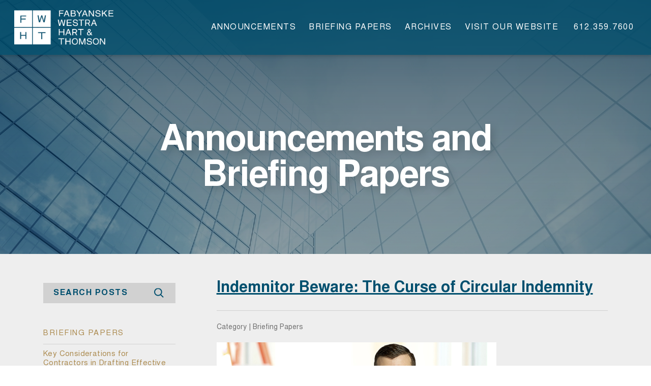

--- FILE ---
content_type: text/html; charset=UTF-8
request_url: https://www.fwhtlaw.com/blog/2023/03/22/indemnitor-beware-the-curse-of-circular-indemnity/
body_size: 13463
content:
<!DOCTYPE html>
<html lang="en-US">
<head>
    <!-- GLOBAL META DATA -->
    <meta name="viewport" content="width=device-width, initial-scale=1.0">
    <meta cherset="Fabyanske, Westra, Hart &amp; Thomson"/>
    <title>Fabyanske, Westra, Hart &amp; Thomson | Indemnitor Beware: The Curse of Circular Indemnity - Fabyanske, Westra, Hart &amp; Thomson</title>

    <link rel="pingback" href="https://www.fwhtlaw.com/blog/xmlrpc.php"/>
        <meta name='robots' content='index, follow, max-image-preview:large, max-snippet:-1, max-video-preview:-1' />

	<!-- This site is optimized with the Yoast SEO plugin v19.12 - https://yoast.com/wordpress/plugins/seo/ -->
	<link rel="canonical" href="https://www.fwhtlaw.com/blog/2023/03/22/indemnitor-beware-the-curse-of-circular-indemnity/" />
	<meta property="og:locale" content="en_US" />
	<meta property="og:type" content="article" />
	<meta property="og:title" content="Indemnitor Beware: The Curse of Circular Indemnity - Fabyanske, Westra, Hart &amp; Thomson" />
	<meta property="og:description" content="Nathan is a member of the firm’s Construction Law Department.&nbsp; He can be reached at 612.359.7606 or nsellers@fwhtlaw.com. &nbsp;&nbsp;&nbsp;&nbsp;&nbsp;&nbsp;&nbsp;&nbsp;&nbsp;&nbsp;&nbsp; You’re a general contractor hard at work on a complex, time-is-of-the-essence construction project. (These…" />
	<meta property="og:url" content="https://www.fwhtlaw.com/blog/2023/03/22/indemnitor-beware-the-curse-of-circular-indemnity/" />
	<meta property="og:site_name" content="Fabyanske, Westra, Hart &amp; Thomson" />
	<meta property="article:published_time" content="2023-03-22T14:38:31+00:00" />
	<meta property="article:modified_time" content="2023-03-22T19:26:46+00:00" />
	<meta property="og:image" content="https://www.fwhtlaw.com/blog/wp-content/uploads/2023/03/NRS2023-550x275-1.jpg" />
	<meta property="og:image:width" content="550" />
	<meta property="og:image:height" content="275" />
	<meta property="og:image:type" content="image/jpeg" />
	<meta name="author" content="John Mansir" />
	<meta name="twitter:card" content="summary_large_image" />
	<meta name="twitter:label1" content="Written by" />
	<meta name="twitter:data1" content="John Mansir" />
	<meta name="twitter:label2" content="Est. reading time" />
	<meta name="twitter:data2" content="6 minutes" />
	<script type="application/ld+json" class="yoast-schema-graph">{"@context":"https://schema.org","@graph":[{"@type":"WebPage","@id":"https://www.fwhtlaw.com/blog/2023/03/22/indemnitor-beware-the-curse-of-circular-indemnity/","url":"https://www.fwhtlaw.com/blog/2023/03/22/indemnitor-beware-the-curse-of-circular-indemnity/","name":"Indemnitor Beware: The Curse of Circular Indemnity - Fabyanske, Westra, Hart &amp; Thomson","isPartOf":{"@id":"https://www.fwhtlaw.com/blog/#website"},"primaryImageOfPage":{"@id":"https://www.fwhtlaw.com/blog/2023/03/22/indemnitor-beware-the-curse-of-circular-indemnity/#primaryimage"},"image":{"@id":"https://www.fwhtlaw.com/blog/2023/03/22/indemnitor-beware-the-curse-of-circular-indemnity/#primaryimage"},"thumbnailUrl":"https://www.fwhtlaw.com/blog/wp-content/uploads/2023/03/NRS2023-550x275-1.jpg","datePublished":"2023-03-22T14:38:31+00:00","dateModified":"2023-03-22T19:26:46+00:00","author":{"@id":"https://www.fwhtlaw.com/blog/#/schema/person/6b135c74354fdf14ce071a939f531d92"},"breadcrumb":{"@id":"https://www.fwhtlaw.com/blog/2023/03/22/indemnitor-beware-the-curse-of-circular-indemnity/#breadcrumb"},"inLanguage":"en-US","potentialAction":[{"@type":"ReadAction","target":["https://www.fwhtlaw.com/blog/2023/03/22/indemnitor-beware-the-curse-of-circular-indemnity/"]}]},{"@type":"ImageObject","inLanguage":"en-US","@id":"https://www.fwhtlaw.com/blog/2023/03/22/indemnitor-beware-the-curse-of-circular-indemnity/#primaryimage","url":"https://www.fwhtlaw.com/blog/wp-content/uploads/2023/03/NRS2023-550x275-1.jpg","contentUrl":"https://www.fwhtlaw.com/blog/wp-content/uploads/2023/03/NRS2023-550x275-1.jpg","width":550,"height":275},{"@type":"BreadcrumbList","@id":"https://www.fwhtlaw.com/blog/2023/03/22/indemnitor-beware-the-curse-of-circular-indemnity/#breadcrumb","itemListElement":[{"@type":"ListItem","position":1,"name":"Home","item":"https://www.fwhtlaw.com/blog/"},{"@type":"ListItem","position":2,"name":"Indemnitor Beware: The Curse of Circular Indemnity"}]},{"@type":"WebSite","@id":"https://www.fwhtlaw.com/blog/#website","url":"https://www.fwhtlaw.com/blog/","name":"Fabyanske, Westra, Hart &amp; Thomson","description":"Twin Cities Law Firm | Business Attorneys","potentialAction":[{"@type":"SearchAction","target":{"@type":"EntryPoint","urlTemplate":"https://www.fwhtlaw.com/blog/?s={search_term_string}"},"query-input":"required name=search_term_string"}],"inLanguage":"en-US"},{"@type":"Person","@id":"https://www.fwhtlaw.com/blog/#/schema/person/6b135c74354fdf14ce071a939f531d92","name":"John Mansir","image":{"@type":"ImageObject","inLanguage":"en-US","@id":"https://www.fwhtlaw.com/blog/#/schema/person/image/","url":"https://secure.gravatar.com/avatar/127405e9f8f9272ac5748796e7ddc8013e1b51eb3e9eafeb91c84180a9d11105?s=96&d=mm&r=g","contentUrl":"https://secure.gravatar.com/avatar/127405e9f8f9272ac5748796e7ddc8013e1b51eb3e9eafeb91c84180a9d11105?s=96&d=mm&r=g","caption":"John Mansir"},"url":"https://www.fwhtlaw.com/blog/author/jmansirfwhtlaw-com/"}]}</script>
	<!-- / Yoast SEO plugin. -->


<link rel="alternate" type="application/rss+xml" title="Fabyanske, Westra, Hart &amp; Thomson &raquo; Indemnitor Beware: The Curse of Circular Indemnity Comments Feed" href="https://www.fwhtlaw.com/blog/2023/03/22/indemnitor-beware-the-curse-of-circular-indemnity/feed/" />
<link rel="alternate" title="oEmbed (JSON)" type="application/json+oembed" href="https://www.fwhtlaw.com/blog/wp-json/oembed/1.0/embed?url=https%3A%2F%2Fwww.fwhtlaw.com%2Fblog%2F2023%2F03%2F22%2Findemnitor-beware-the-curse-of-circular-indemnity%2F" />
<link rel="alternate" title="oEmbed (XML)" type="text/xml+oembed" href="https://www.fwhtlaw.com/blog/wp-json/oembed/1.0/embed?url=https%3A%2F%2Fwww.fwhtlaw.com%2Fblog%2F2023%2F03%2F22%2Findemnitor-beware-the-curse-of-circular-indemnity%2F&#038;format=xml" />
<style id='wp-img-auto-sizes-contain-inline-css' type='text/css'>
img:is([sizes=auto i],[sizes^="auto," i]){contain-intrinsic-size:3000px 1500px}
/*# sourceURL=wp-img-auto-sizes-contain-inline-css */
</style>
<style id='wp-emoji-styles-inline-css' type='text/css'>

	img.wp-smiley, img.emoji {
		display: inline !important;
		border: none !important;
		box-shadow: none !important;
		height: 1em !important;
		width: 1em !important;
		margin: 0 0.07em !important;
		vertical-align: -0.1em !important;
		background: none !important;
		padding: 0 !important;
	}
/*# sourceURL=wp-emoji-styles-inline-css */
</style>
<style id='wp-block-library-inline-css' type='text/css'>
:root{--wp-block-synced-color:#7a00df;--wp-block-synced-color--rgb:122,0,223;--wp-bound-block-color:var(--wp-block-synced-color);--wp-editor-canvas-background:#ddd;--wp-admin-theme-color:#007cba;--wp-admin-theme-color--rgb:0,124,186;--wp-admin-theme-color-darker-10:#006ba1;--wp-admin-theme-color-darker-10--rgb:0,107,160.5;--wp-admin-theme-color-darker-20:#005a87;--wp-admin-theme-color-darker-20--rgb:0,90,135;--wp-admin-border-width-focus:2px}@media (min-resolution:192dpi){:root{--wp-admin-border-width-focus:1.5px}}.wp-element-button{cursor:pointer}:root .has-very-light-gray-background-color{background-color:#eee}:root .has-very-dark-gray-background-color{background-color:#313131}:root .has-very-light-gray-color{color:#eee}:root .has-very-dark-gray-color{color:#313131}:root .has-vivid-green-cyan-to-vivid-cyan-blue-gradient-background{background:linear-gradient(135deg,#00d084,#0693e3)}:root .has-purple-crush-gradient-background{background:linear-gradient(135deg,#34e2e4,#4721fb 50%,#ab1dfe)}:root .has-hazy-dawn-gradient-background{background:linear-gradient(135deg,#faaca8,#dad0ec)}:root .has-subdued-olive-gradient-background{background:linear-gradient(135deg,#fafae1,#67a671)}:root .has-atomic-cream-gradient-background{background:linear-gradient(135deg,#fdd79a,#004a59)}:root .has-nightshade-gradient-background{background:linear-gradient(135deg,#330968,#31cdcf)}:root .has-midnight-gradient-background{background:linear-gradient(135deg,#020381,#2874fc)}:root{--wp--preset--font-size--normal:16px;--wp--preset--font-size--huge:42px}.has-regular-font-size{font-size:1em}.has-larger-font-size{font-size:2.625em}.has-normal-font-size{font-size:var(--wp--preset--font-size--normal)}.has-huge-font-size{font-size:var(--wp--preset--font-size--huge)}.has-text-align-center{text-align:center}.has-text-align-left{text-align:left}.has-text-align-right{text-align:right}.has-fit-text{white-space:nowrap!important}#end-resizable-editor-section{display:none}.aligncenter{clear:both}.items-justified-left{justify-content:flex-start}.items-justified-center{justify-content:center}.items-justified-right{justify-content:flex-end}.items-justified-space-between{justify-content:space-between}.screen-reader-text{border:0;clip-path:inset(50%);height:1px;margin:-1px;overflow:hidden;padding:0;position:absolute;width:1px;word-wrap:normal!important}.screen-reader-text:focus{background-color:#ddd;clip-path:none;color:#444;display:block;font-size:1em;height:auto;left:5px;line-height:normal;padding:15px 23px 14px;text-decoration:none;top:5px;width:auto;z-index:100000}html :where(.has-border-color){border-style:solid}html :where([style*=border-top-color]){border-top-style:solid}html :where([style*=border-right-color]){border-right-style:solid}html :where([style*=border-bottom-color]){border-bottom-style:solid}html :where([style*=border-left-color]){border-left-style:solid}html :where([style*=border-width]){border-style:solid}html :where([style*=border-top-width]){border-top-style:solid}html :where([style*=border-right-width]){border-right-style:solid}html :where([style*=border-bottom-width]){border-bottom-style:solid}html :where([style*=border-left-width]){border-left-style:solid}html :where(img[class*=wp-image-]){height:auto;max-width:100%}:where(figure){margin:0 0 1em}html :where(.is-position-sticky){--wp-admin--admin-bar--position-offset:var(--wp-admin--admin-bar--height,0px)}@media screen and (max-width:600px){html :where(.is-position-sticky){--wp-admin--admin-bar--position-offset:0px}}

/*# sourceURL=wp-block-library-inline-css */
</style><style id='wp-block-heading-inline-css' type='text/css'>
h1:where(.wp-block-heading).has-background,h2:where(.wp-block-heading).has-background,h3:where(.wp-block-heading).has-background,h4:where(.wp-block-heading).has-background,h5:where(.wp-block-heading).has-background,h6:where(.wp-block-heading).has-background{padding:1.25em 2.375em}h1.has-text-align-left[style*=writing-mode]:where([style*=vertical-lr]),h1.has-text-align-right[style*=writing-mode]:where([style*=vertical-rl]),h2.has-text-align-left[style*=writing-mode]:where([style*=vertical-lr]),h2.has-text-align-right[style*=writing-mode]:where([style*=vertical-rl]),h3.has-text-align-left[style*=writing-mode]:where([style*=vertical-lr]),h3.has-text-align-right[style*=writing-mode]:where([style*=vertical-rl]),h4.has-text-align-left[style*=writing-mode]:where([style*=vertical-lr]),h4.has-text-align-right[style*=writing-mode]:where([style*=vertical-rl]),h5.has-text-align-left[style*=writing-mode]:where([style*=vertical-lr]),h5.has-text-align-right[style*=writing-mode]:where([style*=vertical-rl]),h6.has-text-align-left[style*=writing-mode]:where([style*=vertical-lr]),h6.has-text-align-right[style*=writing-mode]:where([style*=vertical-rl]){rotate:180deg}
/*# sourceURL=https://www.fwhtlaw.com/blog/wp-includes/blocks/heading/style.min.css */
</style>
<style id='wp-block-latest-posts-inline-css' type='text/css'>
.wp-block-latest-posts{box-sizing:border-box}.wp-block-latest-posts.alignleft{margin-right:2em}.wp-block-latest-posts.alignright{margin-left:2em}.wp-block-latest-posts.wp-block-latest-posts__list{list-style:none}.wp-block-latest-posts.wp-block-latest-posts__list li{clear:both;overflow-wrap:break-word}.wp-block-latest-posts.is-grid{display:flex;flex-wrap:wrap}.wp-block-latest-posts.is-grid li{margin:0 1.25em 1.25em 0;width:100%}@media (min-width:600px){.wp-block-latest-posts.columns-2 li{width:calc(50% - .625em)}.wp-block-latest-posts.columns-2 li:nth-child(2n){margin-right:0}.wp-block-latest-posts.columns-3 li{width:calc(33.33333% - .83333em)}.wp-block-latest-posts.columns-3 li:nth-child(3n){margin-right:0}.wp-block-latest-posts.columns-4 li{width:calc(25% - .9375em)}.wp-block-latest-posts.columns-4 li:nth-child(4n){margin-right:0}.wp-block-latest-posts.columns-5 li{width:calc(20% - 1em)}.wp-block-latest-posts.columns-5 li:nth-child(5n){margin-right:0}.wp-block-latest-posts.columns-6 li{width:calc(16.66667% - 1.04167em)}.wp-block-latest-posts.columns-6 li:nth-child(6n){margin-right:0}}:root :where(.wp-block-latest-posts.is-grid){padding:0}:root :where(.wp-block-latest-posts.wp-block-latest-posts__list){padding-left:0}.wp-block-latest-posts__post-author,.wp-block-latest-posts__post-date{display:block;font-size:.8125em}.wp-block-latest-posts__post-excerpt,.wp-block-latest-posts__post-full-content{margin-bottom:1em;margin-top:.5em}.wp-block-latest-posts__featured-image a{display:inline-block}.wp-block-latest-posts__featured-image img{height:auto;max-width:100%;width:auto}.wp-block-latest-posts__featured-image.alignleft{float:left;margin-right:1em}.wp-block-latest-posts__featured-image.alignright{float:right;margin-left:1em}.wp-block-latest-posts__featured-image.aligncenter{margin-bottom:1em;text-align:center}
/*# sourceURL=https://www.fwhtlaw.com/blog/wp-includes/blocks/latest-posts/style.min.css */
</style>
<style id='wp-block-search-inline-css' type='text/css'>
.wp-block-search__button{margin-left:10px;word-break:normal}.wp-block-search__button.has-icon{line-height:0}.wp-block-search__button svg{height:1.25em;min-height:24px;min-width:24px;width:1.25em;fill:currentColor;vertical-align:text-bottom}:where(.wp-block-search__button){border:1px solid #ccc;padding:6px 10px}.wp-block-search__inside-wrapper{display:flex;flex:auto;flex-wrap:nowrap;max-width:100%}.wp-block-search__label{width:100%}.wp-block-search.wp-block-search__button-only .wp-block-search__button{box-sizing:border-box;display:flex;flex-shrink:0;justify-content:center;margin-left:0;max-width:100%}.wp-block-search.wp-block-search__button-only .wp-block-search__inside-wrapper{min-width:0!important;transition-property:width}.wp-block-search.wp-block-search__button-only .wp-block-search__input{flex-basis:100%;transition-duration:.3s}.wp-block-search.wp-block-search__button-only.wp-block-search__searchfield-hidden,.wp-block-search.wp-block-search__button-only.wp-block-search__searchfield-hidden .wp-block-search__inside-wrapper{overflow:hidden}.wp-block-search.wp-block-search__button-only.wp-block-search__searchfield-hidden .wp-block-search__input{border-left-width:0!important;border-right-width:0!important;flex-basis:0;flex-grow:0;margin:0;min-width:0!important;padding-left:0!important;padding-right:0!important;width:0!important}:where(.wp-block-search__input){appearance:none;border:1px solid #949494;flex-grow:1;font-family:inherit;font-size:inherit;font-style:inherit;font-weight:inherit;letter-spacing:inherit;line-height:inherit;margin-left:0;margin-right:0;min-width:3rem;padding:8px;text-decoration:unset!important;text-transform:inherit}:where(.wp-block-search__button-inside .wp-block-search__inside-wrapper){background-color:#fff;border:1px solid #949494;box-sizing:border-box;padding:4px}:where(.wp-block-search__button-inside .wp-block-search__inside-wrapper) .wp-block-search__input{border:none;border-radius:0;padding:0 4px}:where(.wp-block-search__button-inside .wp-block-search__inside-wrapper) .wp-block-search__input:focus{outline:none}:where(.wp-block-search__button-inside .wp-block-search__inside-wrapper) :where(.wp-block-search__button){padding:4px 8px}.wp-block-search.aligncenter .wp-block-search__inside-wrapper{margin:auto}.wp-block[data-align=right] .wp-block-search.wp-block-search__button-only .wp-block-search__inside-wrapper{float:right}
/*# sourceURL=https://www.fwhtlaw.com/blog/wp-includes/blocks/search/style.min.css */
</style>
<style id='global-styles-inline-css' type='text/css'>
:root{--wp--preset--aspect-ratio--square: 1;--wp--preset--aspect-ratio--4-3: 4/3;--wp--preset--aspect-ratio--3-4: 3/4;--wp--preset--aspect-ratio--3-2: 3/2;--wp--preset--aspect-ratio--2-3: 2/3;--wp--preset--aspect-ratio--16-9: 16/9;--wp--preset--aspect-ratio--9-16: 9/16;--wp--preset--color--black: #000000;--wp--preset--color--cyan-bluish-gray: #abb8c3;--wp--preset--color--white: #ffffff;--wp--preset--color--pale-pink: #f78da7;--wp--preset--color--vivid-red: #cf2e2e;--wp--preset--color--luminous-vivid-orange: #ff6900;--wp--preset--color--luminous-vivid-amber: #fcb900;--wp--preset--color--light-green-cyan: #7bdcb5;--wp--preset--color--vivid-green-cyan: #00d084;--wp--preset--color--pale-cyan-blue: #8ed1fc;--wp--preset--color--vivid-cyan-blue: #0693e3;--wp--preset--color--vivid-purple: #9b51e0;--wp--preset--gradient--vivid-cyan-blue-to-vivid-purple: linear-gradient(135deg,rgb(6,147,227) 0%,rgb(155,81,224) 100%);--wp--preset--gradient--light-green-cyan-to-vivid-green-cyan: linear-gradient(135deg,rgb(122,220,180) 0%,rgb(0,208,130) 100%);--wp--preset--gradient--luminous-vivid-amber-to-luminous-vivid-orange: linear-gradient(135deg,rgb(252,185,0) 0%,rgb(255,105,0) 100%);--wp--preset--gradient--luminous-vivid-orange-to-vivid-red: linear-gradient(135deg,rgb(255,105,0) 0%,rgb(207,46,46) 100%);--wp--preset--gradient--very-light-gray-to-cyan-bluish-gray: linear-gradient(135deg,rgb(238,238,238) 0%,rgb(169,184,195) 100%);--wp--preset--gradient--cool-to-warm-spectrum: linear-gradient(135deg,rgb(74,234,220) 0%,rgb(151,120,209) 20%,rgb(207,42,186) 40%,rgb(238,44,130) 60%,rgb(251,105,98) 80%,rgb(254,248,76) 100%);--wp--preset--gradient--blush-light-purple: linear-gradient(135deg,rgb(255,206,236) 0%,rgb(152,150,240) 100%);--wp--preset--gradient--blush-bordeaux: linear-gradient(135deg,rgb(254,205,165) 0%,rgb(254,45,45) 50%,rgb(107,0,62) 100%);--wp--preset--gradient--luminous-dusk: linear-gradient(135deg,rgb(255,203,112) 0%,rgb(199,81,192) 50%,rgb(65,88,208) 100%);--wp--preset--gradient--pale-ocean: linear-gradient(135deg,rgb(255,245,203) 0%,rgb(182,227,212) 50%,rgb(51,167,181) 100%);--wp--preset--gradient--electric-grass: linear-gradient(135deg,rgb(202,248,128) 0%,rgb(113,206,126) 100%);--wp--preset--gradient--midnight: linear-gradient(135deg,rgb(2,3,129) 0%,rgb(40,116,252) 100%);--wp--preset--font-size--small: 13px;--wp--preset--font-size--medium: 20px;--wp--preset--font-size--large: 36px;--wp--preset--font-size--x-large: 42px;--wp--preset--spacing--20: 0.44rem;--wp--preset--spacing--30: 0.67rem;--wp--preset--spacing--40: 1rem;--wp--preset--spacing--50: 1.5rem;--wp--preset--spacing--60: 2.25rem;--wp--preset--spacing--70: 3.38rem;--wp--preset--spacing--80: 5.06rem;--wp--preset--shadow--natural: 6px 6px 9px rgba(0, 0, 0, 0.2);--wp--preset--shadow--deep: 12px 12px 50px rgba(0, 0, 0, 0.4);--wp--preset--shadow--sharp: 6px 6px 0px rgba(0, 0, 0, 0.2);--wp--preset--shadow--outlined: 6px 6px 0px -3px rgb(255, 255, 255), 6px 6px rgb(0, 0, 0);--wp--preset--shadow--crisp: 6px 6px 0px rgb(0, 0, 0);}:where(.is-layout-flex){gap: 0.5em;}:where(.is-layout-grid){gap: 0.5em;}body .is-layout-flex{display: flex;}.is-layout-flex{flex-wrap: wrap;align-items: center;}.is-layout-flex > :is(*, div){margin: 0;}body .is-layout-grid{display: grid;}.is-layout-grid > :is(*, div){margin: 0;}:where(.wp-block-columns.is-layout-flex){gap: 2em;}:where(.wp-block-columns.is-layout-grid){gap: 2em;}:where(.wp-block-post-template.is-layout-flex){gap: 1.25em;}:where(.wp-block-post-template.is-layout-grid){gap: 1.25em;}.has-black-color{color: var(--wp--preset--color--black) !important;}.has-cyan-bluish-gray-color{color: var(--wp--preset--color--cyan-bluish-gray) !important;}.has-white-color{color: var(--wp--preset--color--white) !important;}.has-pale-pink-color{color: var(--wp--preset--color--pale-pink) !important;}.has-vivid-red-color{color: var(--wp--preset--color--vivid-red) !important;}.has-luminous-vivid-orange-color{color: var(--wp--preset--color--luminous-vivid-orange) !important;}.has-luminous-vivid-amber-color{color: var(--wp--preset--color--luminous-vivid-amber) !important;}.has-light-green-cyan-color{color: var(--wp--preset--color--light-green-cyan) !important;}.has-vivid-green-cyan-color{color: var(--wp--preset--color--vivid-green-cyan) !important;}.has-pale-cyan-blue-color{color: var(--wp--preset--color--pale-cyan-blue) !important;}.has-vivid-cyan-blue-color{color: var(--wp--preset--color--vivid-cyan-blue) !important;}.has-vivid-purple-color{color: var(--wp--preset--color--vivid-purple) !important;}.has-black-background-color{background-color: var(--wp--preset--color--black) !important;}.has-cyan-bluish-gray-background-color{background-color: var(--wp--preset--color--cyan-bluish-gray) !important;}.has-white-background-color{background-color: var(--wp--preset--color--white) !important;}.has-pale-pink-background-color{background-color: var(--wp--preset--color--pale-pink) !important;}.has-vivid-red-background-color{background-color: var(--wp--preset--color--vivid-red) !important;}.has-luminous-vivid-orange-background-color{background-color: var(--wp--preset--color--luminous-vivid-orange) !important;}.has-luminous-vivid-amber-background-color{background-color: var(--wp--preset--color--luminous-vivid-amber) !important;}.has-light-green-cyan-background-color{background-color: var(--wp--preset--color--light-green-cyan) !important;}.has-vivid-green-cyan-background-color{background-color: var(--wp--preset--color--vivid-green-cyan) !important;}.has-pale-cyan-blue-background-color{background-color: var(--wp--preset--color--pale-cyan-blue) !important;}.has-vivid-cyan-blue-background-color{background-color: var(--wp--preset--color--vivid-cyan-blue) !important;}.has-vivid-purple-background-color{background-color: var(--wp--preset--color--vivid-purple) !important;}.has-black-border-color{border-color: var(--wp--preset--color--black) !important;}.has-cyan-bluish-gray-border-color{border-color: var(--wp--preset--color--cyan-bluish-gray) !important;}.has-white-border-color{border-color: var(--wp--preset--color--white) !important;}.has-pale-pink-border-color{border-color: var(--wp--preset--color--pale-pink) !important;}.has-vivid-red-border-color{border-color: var(--wp--preset--color--vivid-red) !important;}.has-luminous-vivid-orange-border-color{border-color: var(--wp--preset--color--luminous-vivid-orange) !important;}.has-luminous-vivid-amber-border-color{border-color: var(--wp--preset--color--luminous-vivid-amber) !important;}.has-light-green-cyan-border-color{border-color: var(--wp--preset--color--light-green-cyan) !important;}.has-vivid-green-cyan-border-color{border-color: var(--wp--preset--color--vivid-green-cyan) !important;}.has-pale-cyan-blue-border-color{border-color: var(--wp--preset--color--pale-cyan-blue) !important;}.has-vivid-cyan-blue-border-color{border-color: var(--wp--preset--color--vivid-cyan-blue) !important;}.has-vivid-purple-border-color{border-color: var(--wp--preset--color--vivid-purple) !important;}.has-vivid-cyan-blue-to-vivid-purple-gradient-background{background: var(--wp--preset--gradient--vivid-cyan-blue-to-vivid-purple) !important;}.has-light-green-cyan-to-vivid-green-cyan-gradient-background{background: var(--wp--preset--gradient--light-green-cyan-to-vivid-green-cyan) !important;}.has-luminous-vivid-amber-to-luminous-vivid-orange-gradient-background{background: var(--wp--preset--gradient--luminous-vivid-amber-to-luminous-vivid-orange) !important;}.has-luminous-vivid-orange-to-vivid-red-gradient-background{background: var(--wp--preset--gradient--luminous-vivid-orange-to-vivid-red) !important;}.has-very-light-gray-to-cyan-bluish-gray-gradient-background{background: var(--wp--preset--gradient--very-light-gray-to-cyan-bluish-gray) !important;}.has-cool-to-warm-spectrum-gradient-background{background: var(--wp--preset--gradient--cool-to-warm-spectrum) !important;}.has-blush-light-purple-gradient-background{background: var(--wp--preset--gradient--blush-light-purple) !important;}.has-blush-bordeaux-gradient-background{background: var(--wp--preset--gradient--blush-bordeaux) !important;}.has-luminous-dusk-gradient-background{background: var(--wp--preset--gradient--luminous-dusk) !important;}.has-pale-ocean-gradient-background{background: var(--wp--preset--gradient--pale-ocean) !important;}.has-electric-grass-gradient-background{background: var(--wp--preset--gradient--electric-grass) !important;}.has-midnight-gradient-background{background: var(--wp--preset--gradient--midnight) !important;}.has-small-font-size{font-size: var(--wp--preset--font-size--small) !important;}.has-medium-font-size{font-size: var(--wp--preset--font-size--medium) !important;}.has-large-font-size{font-size: var(--wp--preset--font-size--large) !important;}.has-x-large-font-size{font-size: var(--wp--preset--font-size--x-large) !important;}
/*# sourceURL=global-styles-inline-css */
</style>

<style id='classic-theme-styles-inline-css' type='text/css'>
/*! This file is auto-generated */
.wp-block-button__link{color:#fff;background-color:#32373c;border-radius:9999px;box-shadow:none;text-decoration:none;padding:calc(.667em + 2px) calc(1.333em + 2px);font-size:1.125em}.wp-block-file__button{background:#32373c;color:#fff;text-decoration:none}
/*# sourceURL=/wp-includes/css/classic-themes.min.css */
</style>
<script type="text/javascript" src="https://www.fwhtlaw.com/blog/wp-includes/js/jquery/jquery.min.js?ver=3.7.1" id="jquery-core-js"></script>
<script type="text/javascript" src="https://www.fwhtlaw.com/blog/wp-includes/js/jquery/jquery-migrate.min.js?ver=3.4.1" id="jquery-migrate-js"></script>
<link rel="https://api.w.org/" href="https://www.fwhtlaw.com/blog/wp-json/" /><link rel="alternate" title="JSON" type="application/json" href="https://www.fwhtlaw.com/blog/wp-json/wp/v2/posts/4689" /><link rel="EditURI" type="application/rsd+xml" title="RSD" href="https://www.fwhtlaw.com/blog/xmlrpc.php?rsd" />
<meta name="generator" content="WordPress 6.9" />
<link rel='shortlink' href='https://www.fwhtlaw.com/blog/?p=4689' />
    <link rel="stylesheet" href="https://www.fwhtlaw.com/blog/wp-content/themes/fwht/css/bootstrap.min.css">
    <!-- FAV AND TOUCH ICONS -->
    <link rel="shortcut icon" href="https://fwhtlaw.com/blog/wp-content/themes/fwht/images/favicon.png" type="image/x-icon"/>
    <!-- STYLESHEETS -->

    <!-- BOOTSTRAP -->
    <link href="//maxcdn.bootstrapcdn.com/font-awesome/4.7.0/css/font-awesome.min.css" rel="stylesheet">

    <script type="text/javascript" src="https://www.fwhtlaw.com/blog/wp-content/themes/fwht/js/jquery.min.js"></script>
    <script type="text/javascript" src="https://www.fwhtlaw.com/blog/wp-content/themes/fwht/js/js.js"></script>
    <link rel="stylesheet" href="https://www.fwhtlaw.com/blog/wp-content/themes/fwht/style.css">
	
<!-- Google tag (gtag.js) -->
<script async src="https://www.googletagmanager.com/gtag/js?id=G-PBL31HW2L3"></script>
<script>
  window.dataLayer = window.dataLayer || [];
  function gtag(){dataLayer.push(arguments);}
  gtag('js', new Date());

  gtag('config', 'G-PBL31HW2L3');
</script>


</head>
<body class="wp-singular post-template-default single single-post postid-4689 single-format-standard wp-theme-fwht">
<div class="wrapper">

  <header class="site-header">
    <div class="container">
      <div class="row">
        <div class="col-12 col-md-3 col-logo">

          <a href="/blog" title="FWHT">
            <img src="https://fwhtlaw.com/blog/wp-content/themes/fwht/images/logo.png" class="main-logo" alt="FWHT">
          </a>

        </div>
        <div class="col-12 col-md-9 col-links">

          <ul id="menu-main-menu" class="nav"><li id="menu-item-51" class="menu-item menu-item-type-taxonomy menu-item-object-category menu-item-51"><a href="https://www.fwhtlaw.com/blog/category/announcements/">Announcements</a></li>
<li id="menu-item-50" class="menu-item menu-item-type-taxonomy menu-item-object-category current-post-ancestor current-menu-parent current-post-parent menu-item-50"><a href="https://www.fwhtlaw.com/blog/category/briefing-papers/">Briefing Papers</a></li>
<li id="menu-item-49" class="menu-item menu-item-type-post_type menu-item-object-page menu-item-49"><a href="https://www.fwhtlaw.com/blog/archives/">Archives</a></li>
<li id="menu-item-5" class="menu-item menu-item-type-custom menu-item-object-custom menu-item-5"><a target="_blank" href="/">visit our website</a></li>
</ul>          <span class="cont-link">
    <a href="tel:612.359.7600" title="612.359.7600">612.359.7600</a>
</span>

          <a href="javascript:void(0)" class="menu-icon">
            <span></span>
            <span></span>
            <span></span>
          </a>
        </div>
      </div>
    </div>

</header>
<div class="mobile-menu">
<div class="mobile-inner">
        <ul id="menu-main-menu-1" class="nav"><li class="menu-item menu-item-type-taxonomy menu-item-object-category menu-item-51"><a href="https://www.fwhtlaw.com/blog/category/announcements/">Announcements</a></li>
<li class="menu-item menu-item-type-taxonomy menu-item-object-category current-post-ancestor current-menu-parent current-post-parent menu-item-50"><a href="https://www.fwhtlaw.com/blog/category/briefing-papers/">Briefing Papers</a></li>
<li class="menu-item menu-item-type-post_type menu-item-object-page menu-item-49"><a href="https://www.fwhtlaw.com/blog/archives/">Archives</a></li>
<li class="menu-item menu-item-type-custom menu-item-object-custom menu-item-5"><a target="_blank" href="/">visit our website</a></li>
</ul>
    <p><a href="tel:612.359.7600" title="612.359.7600">612.359.7600</a><br>
333 South Seventh Street</br>
Suite 2600 </br>
Minneapolis, MN 55402</p>
<p>&nbsp;</p>
<div class="ccm-block-social-links">
  <ul id="menu-social-menu" class="list-inline"><li id="menu-item-7" class="menu-item menu-item-type-custom menu-item-object-custom menu-item-7"><a target="_blank" href="https://www.linkedin.com/company/fabyanske-westra-hart-&#038;-thomson-p.a./"><i class="fa fa-linkedin"></i></a></li>
</ul></div>
</div>
<span class="menu-close"></span>
</div>

  <script>
  $(document).ready(function(){
    $(window).scroll(function() {
      if ($(window).scrollTop() >= 200) {
          $("header").addClass("header_fixed");
      }else{
          $("header").removeClass("header_fixed");
      }
    });
    $('.menu-icon').click(function(){
      //$('body').toggleClass('nav-open');
  $(this).addClass('active');
  $('.mobile-menu').addClass('open');
  });
  $('.menu-close').click(function(){
  $('.menu-icon').removeClass('active');
  $('.mobile-menu').removeClass('open');
  });
  $('.search-icon').click(function(){
    $(this).next('form').toggleClass('search-open');
  });
  });

  </script>
<section class="inside-banner">
      <img src="https://fwhtlaw.com/blog/wp-content/themes/fwht/images/banner.jpg" alt="banner">
      <div class="banner-cont">
 <div class="container">
 <div class="row">
 <div class="col-12">
   <div class="inside-page-title">Announcements and Briefing Papers</div>
  </div>
  </div>
  </div>
 </div>
</section>
<section class="left-sidebar">
  <div class="container">
    <div class="row">
      <div class="col-md-3 col-12 col-left">

        <div class="left_sidebar_wrapper">
  <div class="widget_wrapper"><div id="block-7" class="widget widget_block widget_search"><form role="search" method="get" action="https://www.fwhtlaw.com/blog/" class="wp-block-search__button-outside wp-block-search__text-button wp-block-search"    ><label class="wp-block-search__label screen-reader-text" for="wp-block-search__input-1" >Search</label><div class="wp-block-search__inside-wrapper" ><input class="wp-block-search__input" id="wp-block-search__input-1" placeholder="search posts" value="" type="search" name="s" required /><button aria-label="Search" class="wp-block-search__button wp-element-button" type="submit" >Search</button></div></form></div><div id="block-8" class="widget widget_block">
<h3 class="wp-block-heading">briefing papers</h3>
</div><div id="block-9" class="widget widget_block widget_recent_entries"><ul class="wp-block-latest-posts__list wp-block-latest-posts"><li><a class="wp-block-latest-posts__post-title" href="https://www.fwhtlaw.com/blog/2025/08/22/key-considerations-for-contractors-in-drafting-effective-rfis/">Key Considerations for Contractors in Drafting Effective RFIs</a></li>
<li><a class="wp-block-latest-posts__post-title" href="https://www.fwhtlaw.com/blog/2025/08/15/recovery-of-attorneys-fees-under-indemnity-provisions-the-devil-is-in-the-details/">Recovery of Attorney’s Fees Under Indemnity Provisions: The Devil is in the Details</a></li>
<li><a class="wp-block-latest-posts__post-title" href="https://www.fwhtlaw.com/blog/2025/08/08/big-changes-are-coming-to-wind-and-solar-the-one-big-beautiful-bill-acts-impact-on-clean-energy-credits/">Big Changes are Coming to Wind and Solar:   The One Big Beautiful Bill Act’s Impact on Clean Energy Credits</a></li>
<li><a class="wp-block-latest-posts__post-title" href="https://www.fwhtlaw.com/blog/2025/08/01/whats-in-a-name-your-coverage-extensions-thats-what/">What’s In A Name? “Your” Coverage Extensions, That’s What.</a></li>
<li><a class="wp-block-latest-posts__post-title" href="https://www.fwhtlaw.com/blog/2025/07/25/dont-just-check-the-box-drafting-construction-claims-that-prove-and-persuade/">Don’t Just Check the Box: Drafting Construction Claims that Prove and Persuade</a></li>
</ul></div><div id="block-10" class="widget widget_block">
<h3 class="wp-block-heading">announcements</h3>
</div><div id="block-11" class="widget widget_block widget_recent_entries"><ul class="wp-block-latest-posts__list wp-block-latest-posts"><li><a class="wp-block-latest-posts__post-title" href="https://www.fwhtlaw.com/blog/2025/08/21/best-lawyers-recognizes-thirteen-fabyanske-attorneys-in-2026/">Best Lawyers© Recognizes Thirteen Fabyanske Attorneys in 2026</a></li>
<li><a class="wp-block-latest-posts__post-title" href="https://www.fwhtlaw.com/blog/2025/08/21/fabyanske-attorneys-named-2026-best-lawyers-ones-to-watch/">Fabyanske Attorneys Named 2026 Best Lawyers: Ones to Watch</a></li>
<li><a class="wp-block-latest-posts__post-title" href="https://www.fwhtlaw.com/blog/2025/08/15/recovery-of-attorneys-fees-under-indemnity-provisions-the-devil-is-in-the-details/">Recovery of Attorney’s Fees Under Indemnity Provisions: The Devil is in the Details</a></li>
<li><a class="wp-block-latest-posts__post-title" href="https://www.fwhtlaw.com/blog/2025/08/08/big-changes-are-coming-to-wind-and-solar-the-one-big-beautiful-bill-acts-impact-on-clean-energy-credits/">Big Changes are Coming to Wind and Solar:   The One Big Beautiful Bill Act’s Impact on Clean Energy Credits</a></li>
<li><a class="wp-block-latest-posts__post-title" href="https://www.fwhtlaw.com/blog/2025/08/04/three-attorneys-named-2025-minnesota-rising-stars/">Four Attorneys Named 2025 Minnesota “Rising Stars”</a></li>
</ul></div><div id="nav_menu-2" class="widget widget_nav_menu"><h3 class="widget-title">Connect with us</h3><div class="menu-social-menu-container"><ul id="menu-social-menu-1" class="menu"><li class="menu-item menu-item-type-custom menu-item-object-custom menu-item-7"><a target="_blank" href="https://www.linkedin.com/company/fabyanske-westra-hart-&#038;-thomson-p.a./"><i class="fa fa-linkedin"></i></a></li>
</ul></div></div></div>
</div>
        </div>
        <div class="col-md-9 col-12 col-right">
                                          <div class="blog_single">
                                  <h1><strong><u>Indemnitor Beware: The Curse of Circular Indemnity</u></strong></h1>
                                                                      <p class="author" style="padding-bottom: 15px;"></p>
                                                                    <p class="category-tit">Category | Briefing Papers</p>
                                        <div class="blog_single_image">
                                  <img width="550" height="275" src="https://www.fwhtlaw.com/blog/wp-content/uploads/2023/03/NRS2023-550x275-1.jpg" class="attachment-post-thumbnail size-post-thumbnail wp-post-image" alt="" decoding="async" fetchpriority="high" srcset="https://www.fwhtlaw.com/blog/wp-content/uploads/2023/03/NRS2023-550x275-1.jpg 550w, https://www.fwhtlaw.com/blog/wp-content/uploads/2023/03/NRS2023-550x275-1-300x150.jpg 300w" sizes="(max-width: 550px) 100vw, 550px" />                                  </div>

                                  <p><strong><a href="#_ftn1" name="_ftnref1"></a></strong></p>
<p>Nathan is a member of the firm’s Construction Law Department.&nbsp; He can be reached at 612.359.7606 or <a href="mailto:nsellers@fwhtlaw.com">nsellers@fwhtlaw.com.</a></p>
<p><strong>&nbsp;&nbsp;&nbsp;&nbsp;&nbsp;&nbsp;&nbsp;&nbsp;&nbsp;&nbsp;&nbsp; </strong>You’re a general contractor hard at work on a complex, time-is-of-the-essence construction project. (These days, is there any other type?) You receive a written notice from a subcontractor of a pass-through claim for added costs due to additional work caused by incomplete plans and specifications. This is a standard design-bid-build project, under which the owner hired an engineer under a separate contract to prepare the project’s bidding documents. You review the subcontractor’s notice and confirm the extra work is necessary to complete a functioning project and was not reflected in the bidding documents. So, without giving it too much thought (you’re busy with many other pressing tasks), you prepare a cover letter and pass the subcontractor’s claim on to the owner.</p>
<p>The owner responds almost immediately, rejecting the claim. You scan the rejection notice and see the owner’s reference to the prime contract’s indemnification clause. The owner is arguing that you, the general contractor, are responsible to defend, indemnify, and hold harmless the owner and its engineer from the subcontractor’s extra-work claim. How can that be?</p>
<p>What’s the first thing you do? You could call a lawyer. But what you probably do is dig out the general contract and locate the indemnification clause. (Which is a pretty good next step.) Here’s what the indemnification clause says:</p>
<blockquote><p>CONTRACTOR agrees to defend, indemnify, and hold harmless the OWNER and ENGINEER and their respective officers, employees, and agents from all claims, costs, damages, or losses arising directly or indirectly from the performance of the WORK under this contract.</p></blockquote>
<p>The owner is arguing the subcontractor’s claim, either directly or indirectly, arises out of your work on the project. As a result, the owner contends you have to defend and indemnify the owner and the engineer from the claim.<a href="#_ftn1" name="_ftnref1">[1]</a></p>
<p><strong>Circuity of Obligation: What it is and why you should be aware of it.</strong></p>
<p>A “circuity of obligation” is created when, by virtue of pre-existing indemnity agreements or obligations, a claimant is in effect obligated to indemnify the respondent for claims including the claimant’s own claim.<a href="#_ftn2" name="_ftnref2">[2]</a> In such a situation, the claimant’s right to recover damages from the respondent is offset by the claimant’s obligation to repay the same damages to the respondent.<a href="#_ftn3" name="_ftnref3">[3]</a> When a circuity of obligation is triggered by a contractual indemnification provision, it may be referred to as “circular indemnity.”</p>
<p><strong>Circular indemnity in construction contracts</strong></p>
<p>Thankfully, certain state legislatures and many state courts have not taken kindly to the owner’s argument from above. For example, in Minnesota, state statutes governing building and construction contracts provide that any indemnification agreement contained in a construction contract is generally unenforceable except to the extent the underlying claim, injury, or loss is attributable to the negligence or otherwise wrongful act of the indemnitor (in our scenario, the contractor) or those for whom it is responsible.<a href="#_ftn4" name="_ftnref4">[4]</a> Thus, an agreement in a construction contract for one party to indemnify another party from liability for the latter party’s own actions cannot generally be enforced under Minnesota law.<a href="#_ftn5" name="_ftnref5">[5]</a></p>
<p>In some jurisdictions, even though contract clauses requiring one party to indemnify another for its own misconduct are not strictly prohibited by statute, courts have interposed a rule that generally decreases the likelihood of circular indemnity. In cases that an indemnitee argues the indemnitor must indemnify the indemnitee for its own misconduct, many courts recognize a rule of “strict construction.”<a href="#_ftn6" name="_ftnref6">[6]</a> Under that rule, an indemnity provision will not be construed to indemnify one against losses caused by its own wrongful acts unless an intention to do so is expressed in clear and unequivocal terms to that effect.<a href="#_ftn7" name="_ftnref7">[7]</a></p>
<p>As the Colorado Supreme Court has recognized, however, there is a growing trend in courts around the county to “relax the rule of strict construction in construing indemnity contracts in commercial settings.”<a href="#_ftn8" name="_ftnref8">[8]</a> In particular, the rule of strict construction of indemnification agreements may be “somewhat liberalized” where the agreement was negotiated at arms-length between sophisticated business entities.<a href="#_ftn9" name="_ftnref9">[9]</a> And some courts have moved away from the rule entirely.<a href="#_ftn10" name="_ftnref10">[10]</a></p>
<p><strong>Circumventing Circular Indemnity</strong></p>
<p>As should be apparent by now, circuity of obligation or circular indemnity can lead to big headaches and big legal exposure. So, what should you do?</p>
<p>For one, when negotiating a contract, carefully review the indemnification language. Consider whether the indemnification agreement limits your indemnification obligation to damages, losses, or claims caused by your own negligence or otherwise wrongful acts. And consider whether the agreement says you will not be responsible to indemnify another party for its own negligence or otherwise wrongful acts.</p>
<p>Second, if you’re in a situation in which you cannot negotiate a contract’s indemnification provision (e.g., a publicly bid project) carefully examine the clause to see if your duty to indemnify the owner, design professional, or any other party for its own negligence is expressed “clearly and unequivocally.” If not, courts will likely not enforce circular indemnity.</p>
<p>If all else fails (or as a first step) call a trusted construction attorney. He or she can advise whether an indemnity agreement purporting to create circular indemnity is unenforceable under statute, court rule, or for some other reason.</p>
<p><a href="#_ftnref1" name="_ftn1">[1]</a> &nbsp;&nbsp;&nbsp;&nbsp;&nbsp;&nbsp;&nbsp;&nbsp;&nbsp; The foregoing scenario is loosely based on a true story in which an owner made this very argument against a contractor I represented and even moved for summary judgment on the subcontractor’s pass-through claim.<br />
<a href="#_ftnref2" name="_ftn2">[2]</a> &nbsp;&nbsp;&nbsp;&nbsp;&nbsp;&nbsp;&nbsp;&nbsp;&nbsp; <em>Nat’l Hydro Sys. v. M.A. Mortenson Co.</em>, 529 N.W.2d 690, 693 (Minn. 1995).<br />
<a href="#_ftnref3" name="_ftn3">[3]</a> &nbsp;&nbsp;&nbsp;&nbsp;&nbsp;&nbsp;&nbsp;&nbsp;&nbsp; <em>Id.</em><br />
<a href="#_ftnref4" name="_ftn4">[4]</a> &nbsp;&nbsp;&nbsp;&nbsp;&nbsp;&nbsp;&nbsp;&nbsp;&nbsp; Minn. Stat. §&nbsp;337.02.<br />
<a href="#_ftnref5" name="_ftn5">[5]</a> &nbsp;&nbsp;&nbsp;&nbsp;&nbsp;&nbsp;&nbsp;&nbsp;&nbsp; <em>Katzner v. Kelleher Constr.</em>, 545 N.W.2d 378, 381 (Minn. 1996).<br />
<a href="#_ftnref6" name="_ftn6">[6]</a> &nbsp;&nbsp;&nbsp;&nbsp;&nbsp;&nbsp;&nbsp;&nbsp;&nbsp; <em>See, e.g.</em>, <em>Boulder Plaza Residential, LLC v. Summit Flooring, LLC</em>, 198 P.3d 1217, 1221 (Colo. App. 2008).<br />
<a href="#_ftnref7" name="_ftn7">[7]</a> &nbsp;&nbsp;&nbsp;&nbsp;&nbsp;&nbsp;&nbsp;&nbsp;&nbsp; <em>Public Service Co. v. United Cable Television of Jeffco, Inc.,</em> 829 P.2d 1280, 1283 (Colo.1992).<br />
<a href="#_ftnref8" name="_ftn8">[8]</a> &nbsp;&nbsp;&nbsp;&nbsp;&nbsp;&nbsp;&nbsp;&nbsp;&nbsp; <em>Id.</em> at 1285.<br />
<a href="#_ftnref9" name="_ftn9">[9]</a> &nbsp;&nbsp;&nbsp;&nbsp;&nbsp;&nbsp;&nbsp;&nbsp;&nbsp; <em>Id.</em><br />
<a href="#_ftnref10" name="_ftn10">[10]</a> &nbsp;&nbsp;&nbsp;&nbsp;&nbsp;&nbsp;&nbsp;&nbsp;<em>Chrysler Corp. v. Brencal Contractors, Inc.</em>, 381 N.W.2d 814, 817 (Mich. Ct. App. 1985).</p>
<hr>
<p style="text-align: center;"><strong>Announcements</strong></p>
<p><strong><a href="https://www.fwhtlaw.com/attorneys/mark-r-becker">Mark Becker</a> </strong>was inducted as a Fellow into the<strong> American College of Construction Lawyers</strong>, an organization of nationally recognized construction lawyers.<strong> <a href="https://www.fwhtlaw.com/attorneys/dean-b-thomson">Dean Thomson</a> </strong>was elected as the College’s President Elect. For more information click <strong><a href="https://www.fwhtlaw.com/blog/2023/02/28/congratulations-to-mark-becker-for-inducted-as-a-fellow-into-the-accl/">here.</a></strong></p>
<p><strong>Fabyanske, Westra, Hart &amp; Thomson, P.A.&nbsp;</strong>is pleased to announce the recognition of nine attorneys,&nbsp;<strong><a href="https://fwhtlaw.com/attorneys/mark-r-becker/">Mark Becker,</a></strong> <strong><a href="https://fwhtlaw.com/attorneys/matthew-t-collins/">Matt Collins,</a></strong> <strong><a href="https://fwhtlaw.com/attorneys/rory-o-duggan/">Rory Duggan,</a></strong> <strong><a href="https://fwhtlaw.com/attorneys/gary-c-eidson/">Gary Eidson,</a></strong><strong> <a href="https://www.fwhtlaw.com/attorneys/marvin-tfabyanske">Marv Fabyanske,</a> </strong><strong><a href="https://www.fwhtlaw.com/attorneys/kyle-e-hart">Kyle Hart,</a></strong> <strong><a href="https://fwhtlaw.com/attorneys/jesse-r-orman/">Jesse Orman,</a></strong><strong> <a href="https://fwhtlaw.com/attorneys/dean-b-thomson/">Dean Thomson&nbsp;</a></strong>and<strong>&nbsp;</strong><strong>Tom Vollbrecht</strong>&nbsp; by&nbsp;<strong><em>U.S. News Best Lawyers<sup>©</sup></em>,</strong>&nbsp;one of the oldest and most respected peer-review publications in the legal profession. <strong><a href="https://fwhtlaw.com/attorneys/dean-b-thomson/">Dean Thomson&nbsp;</a></strong>was also selected by Best Lawyers as&nbsp;<strong>2023 Attorney of the Year</strong>&nbsp;in Construction Law. For more information click <strong><a href="https://www.fwhtlaw.com/blog/2022/08/18/best-lawyers-in-america-recognizes-ten-fabyanske-attorneys-mark-becker-matt-collins-rory-duggan-gary-eidson-marv-fabyanske-kyle-hart-jesse-orman-dean-thomson-and-tom-vollbrecht/">here.</a></strong></p>
<p>Congratulations to the<strong> Fabyanske, Westra, Hart &amp; Thomson, P.A. </strong>attorneys who have been named<strong> The Best Lawyers in America: Ones to Watch (2023 Edition). </strong>They are <strong><a href="https://www.fwhtlaw.com/attorneys/alexander-b-athmann">Alexander Athmann</a>, <a href="https://www.fwhtlaw.com/attorneys/colin-mbruns">Colin Bruns</a>, <a href="https://www.fwhtlaw.com/attorneys/lucas-t-clayton">Lucas Clayton</a>, </strong>and<strong> <a href="https://www.fwhtlaw.com/attorneys/kenzie-m-longren">Kenzie Longren</a>. </strong>For more information click <a href="https://www.fwhtlaw.com/blog/2022/08/18/fabyanske-attorneys-named-2023-best-lawyers-ones-to-watch/"><strong>here.</strong></a></p>
<hr>
<p><a href="#_ednref5" name="_edn5"></a></p>
<p><a href="#_ednref15" name="_edn15"></a></p>
<p><em>This discussion is generalized in nature and should not be considered a substitute for professional advice. © 2023 FWH&amp;T</em></p>
                  </div>
                  <div class="contact-authors">
                                      </div>
                <div class="post_footer">
                                    <div class="share-post">
                    <p>SHARE
                    <a href="http://www.linkedin.com/shareArticle?mini=true&amp;url=&lt;https://www.fwhtlaw.com/blog/2023/03/22/indemnitor-beware-the-curse-of-circular-indemnity/;&title=<strong><u>Indemnitor Beware: The Curse of Circular Indemnity</u></strong>&summary&source=Fabyanske, Westra, Hart &amp; Thomson" target="_new" rel="noopener noreferrer">
<i class="fa fa-linkedin"></i>
</a></p>
                  </div>
                </div>
                            <div class="post_pagination">
<div class='post_link prev'><span class='arrow-icon'></span><a href="https://www.fwhtlaw.com/blog/2023/03/07/rain-check-how-are-inclement-weather-events-measured-in-your-projects-force-majeure-clause/" rel="prev">PREVIOUS</a></div><div class='post_link next'><a href="https://www.fwhtlaw.com/blog/2023/06/01/fabyanske-ranked-highest-band-1-chambers-2023/" rel="next">NEXT</a><span class='arrow-icon'></span></div>      </div>
      </div>
    </div>
  </div>
</section>

<footer class="site-footer">
    <div class="container">
      <div class="row">
        <div class="col-md-2 col-12 f-logo">

          <a href="/blog" title="FWHT">
            <img src="https://fwhtlaw.com/blog/wp-content/themes/fwht/images/logo.png" class="main-logo" alt="FWHT">
          </a>
        </div>
          <div class="col-md-2 col-12 f-contact">
            <p><a href="tel:612.359.7600" title="612.359.7600">612.359.7600</a><br>
            333 South Seventh Street</br>
Suite 2600 </br>
Minneapolis, MN 55402</p>

          </div>
            <div class="col-md-4 col-12 f-nav">
              <ul id="menu-footer-menu" class="nav"><li id="menu-item-46" class="menu-item menu-item-type-taxonomy menu-item-object-category menu-item-46"><a href="https://www.fwhtlaw.com/blog/category/announcements/">Announcements</a></li>
<li id="menu-item-3993" class="menu-item menu-item-type-post_type menu-item-object-page menu-item-3993"><a href="https://www.fwhtlaw.com/blog/disclaimer/">Disclaimer</a></li>
<li id="menu-item-45" class="menu-item menu-item-type-taxonomy menu-item-object-category current-post-ancestor current-menu-parent current-post-parent menu-item-45"><a href="https://www.fwhtlaw.com/blog/category/briefing-papers/">Briefing Papers</a></li>
<li id="menu-item-3976" class="menu-item menu-item-type-custom menu-item-object-custom menu-item-3976"><a href="http://fwhtlaw.com/site-map/">Site Map</a></li>
<li id="menu-item-48" class="menu-item menu-item-type-post_type menu-item-object-page menu-item-48"><a href="https://www.fwhtlaw.com/blog/archives/">Archives</a></li>
<li id="menu-item-3994" class="menu-item menu-item-type-post_type menu-item-object-page menu-item-3994"><a href="https://www.fwhtlaw.com/blog/firm-resources-for-employees/">Employee Resources</a></li>
<li id="menu-item-6" class="menu-item menu-item-type-custom menu-item-object-custom menu-item-6"><a target="_blank" href="/">visit our website</a></li>
</ul>


              <div class="f-social">
                <div class="ccm-block-social-links">
                  <ul id="menu-social-menu-2" class="list-inline"><li class="menu-item menu-item-type-custom menu-item-object-custom menu-item-7"><a target="_blank" href="https://www.linkedin.com/company/fabyanske-westra-hart-&#038;-thomson-p.a./"><i class="fa fa-linkedin"></i></a></li>
</ul>                </div>

              </div>
            </div>
              <div class="col-md-4 col-12 f-search">
  <p>© 2026 Fabyanske, Westra, Hart & Thomson. All Rights Reserved.</p>
              </div>
      </div>
    </div>
  </footer>



<script type="speculationrules">
{"prefetch":[{"source":"document","where":{"and":[{"href_matches":"/blog/*"},{"not":{"href_matches":["/blog/wp-*.php","/blog/wp-admin/*","/blog/wp-content/uploads/*","/blog/wp-content/*","/blog/wp-content/plugins/*","/blog/wp-content/themes/fwht/*","/blog/*\\?(.+)"]}},{"not":{"selector_matches":"a[rel~=\"nofollow\"]"}},{"not":{"selector_matches":".no-prefetch, .no-prefetch a"}}]},"eagerness":"conservative"}]}
</script>
<script id="wp-emoji-settings" type="application/json">
{"baseUrl":"https://s.w.org/images/core/emoji/17.0.2/72x72/","ext":".png","svgUrl":"https://s.w.org/images/core/emoji/17.0.2/svg/","svgExt":".svg","source":{"concatemoji":"https://www.fwhtlaw.com/blog/wp-includes/js/wp-emoji-release.min.js?ver=6.9"}}
</script>
<script type="module">
/* <![CDATA[ */
/*! This file is auto-generated */
const a=JSON.parse(document.getElementById("wp-emoji-settings").textContent),o=(window._wpemojiSettings=a,"wpEmojiSettingsSupports"),s=["flag","emoji"];function i(e){try{var t={supportTests:e,timestamp:(new Date).valueOf()};sessionStorage.setItem(o,JSON.stringify(t))}catch(e){}}function c(e,t,n){e.clearRect(0,0,e.canvas.width,e.canvas.height),e.fillText(t,0,0);t=new Uint32Array(e.getImageData(0,0,e.canvas.width,e.canvas.height).data);e.clearRect(0,0,e.canvas.width,e.canvas.height),e.fillText(n,0,0);const a=new Uint32Array(e.getImageData(0,0,e.canvas.width,e.canvas.height).data);return t.every((e,t)=>e===a[t])}function p(e,t){e.clearRect(0,0,e.canvas.width,e.canvas.height),e.fillText(t,0,0);var n=e.getImageData(16,16,1,1);for(let e=0;e<n.data.length;e++)if(0!==n.data[e])return!1;return!0}function u(e,t,n,a){switch(t){case"flag":return n(e,"\ud83c\udff3\ufe0f\u200d\u26a7\ufe0f","\ud83c\udff3\ufe0f\u200b\u26a7\ufe0f")?!1:!n(e,"\ud83c\udde8\ud83c\uddf6","\ud83c\udde8\u200b\ud83c\uddf6")&&!n(e,"\ud83c\udff4\udb40\udc67\udb40\udc62\udb40\udc65\udb40\udc6e\udb40\udc67\udb40\udc7f","\ud83c\udff4\u200b\udb40\udc67\u200b\udb40\udc62\u200b\udb40\udc65\u200b\udb40\udc6e\u200b\udb40\udc67\u200b\udb40\udc7f");case"emoji":return!a(e,"\ud83e\u1fac8")}return!1}function f(e,t,n,a){let r;const o=(r="undefined"!=typeof WorkerGlobalScope&&self instanceof WorkerGlobalScope?new OffscreenCanvas(300,150):document.createElement("canvas")).getContext("2d",{willReadFrequently:!0}),s=(o.textBaseline="top",o.font="600 32px Arial",{});return e.forEach(e=>{s[e]=t(o,e,n,a)}),s}function r(e){var t=document.createElement("script");t.src=e,t.defer=!0,document.head.appendChild(t)}a.supports={everything:!0,everythingExceptFlag:!0},new Promise(t=>{let n=function(){try{var e=JSON.parse(sessionStorage.getItem(o));if("object"==typeof e&&"number"==typeof e.timestamp&&(new Date).valueOf()<e.timestamp+604800&&"object"==typeof e.supportTests)return e.supportTests}catch(e){}return null}();if(!n){if("undefined"!=typeof Worker&&"undefined"!=typeof OffscreenCanvas&&"undefined"!=typeof URL&&URL.createObjectURL&&"undefined"!=typeof Blob)try{var e="postMessage("+f.toString()+"("+[JSON.stringify(s),u.toString(),c.toString(),p.toString()].join(",")+"));",a=new Blob([e],{type:"text/javascript"});const r=new Worker(URL.createObjectURL(a),{name:"wpTestEmojiSupports"});return void(r.onmessage=e=>{i(n=e.data),r.terminate(),t(n)})}catch(e){}i(n=f(s,u,c,p))}t(n)}).then(e=>{for(const n in e)a.supports[n]=e[n],a.supports.everything=a.supports.everything&&a.supports[n],"flag"!==n&&(a.supports.everythingExceptFlag=a.supports.everythingExceptFlag&&a.supports[n]);var t;a.supports.everythingExceptFlag=a.supports.everythingExceptFlag&&!a.supports.flag,a.supports.everything||((t=a.source||{}).concatemoji?r(t.concatemoji):t.wpemoji&&t.twemoji&&(r(t.twemoji),r(t.wpemoji)))});
//# sourceURL=https://www.fwhtlaw.com/blog/wp-includes/js/wp-emoji-loader.min.js
/* ]]> */
</script>

<script> (function(){ var s = document.createElement('script'); var h = document.querySelector('head') || document.body; s.src = 'https://acsbapp.com/apps/app/dist/js/app.js'; s.async = true; s.onload = function(){ acsbJS.init({ statementLink : '', footerHtml : '', hideMobile : false, hideTrigger : false, disableBgProcess : false, language : 'en', position : 'left', leadColor : '#004f6e', triggerColor : '#004f6e', triggerRadius : '50%', triggerPositionX : 'left', triggerPositionY : 'bottom', triggerIcon : 'people', triggerSize : 'medium', triggerOffsetX : 20, triggerOffsetY : 20, mobile : { triggerSize : 'small', triggerPositionX : 'left', triggerPositionY : 'center', triggerOffsetX : 10, triggerOffsetY : 0, triggerRadius : '50%' } }); }; h.appendChild(s); })(); </script>

</body>
</html>


--- FILE ---
content_type: text/css
request_url: https://www.fwhtlaw.com/blog/wp-content/themes/fwht/style.css
body_size: 6439
content:
/*
Theme Name: FWHT
Version: 1.6
Description:
Author: the WordPress team
Author URI:
Theme URI:
*/

@font-face {
    font-family: 'Nimbus Sans L';
    src: url('fonts/NimbusSanL-BolIta.woff2') format('woff2'),
        url('fonts/NimbusSanL-BolIta.woff') format('woff');
    font-weight: bold;
    font-style: italic;
    font-display: swap;
}

@font-face {
    font-family: 'Nimbus Sans L';
    src: url('fonts/NimbusSanL-Bol.woff2') format('woff2'),
        url('fonts/NimbusSanL-Bol.woff') format('woff');
    font-weight: bold;
    font-style: normal;
    font-display: swap;
}

@font-face {
    font-family: 'Nimbus Sans L';
    src: url('fonts/NimbusSanL-Reg.woff2') format('woff2'),
        url('fonts/NimbusSanL-Reg.woff') format('woff');
    font-weight: normal;
    font-style: normal;
    font-display: swap;
}

@font-face {
    font-family: 'Nimbus Sans L';
    src: url('fonts/NimbusSanL-RegIta.woff2') format('woff2'),
        url('fonts/NimbusSanL-RegIta.woff') format('woff');
    font-weight: normal;
    font-style: italic;
    font-display: swap;
}



body {
	font-family: 'Nimbus Sans L', sans-serif;
	color: #000;
	font-weight: normal;
	line-height: 26px;
	font-size: 16px;
}
@media (max-width: 767px) {
	body {
		font-size: 12px;
		line-height: 18px;
 }
}
@media (min-width: 768px) and (max-width: 1023px) {
	body {
		font-size: 12px;
		line-height: 18px;
 }
}
@media (min-width: 1024px) and (max-width: 1199px) {
	body {
		font-size: 12px;
		line-height: 18px;
 }
}
.wrapper {
	font-family: 'Nimbus Sans L', sans-serif;
	color: #000;
	font-weight: normal;
	line-height: 26px;
	font-size: 16px;
}
@media (max-width: 767px) {
	.wrapper {
		font-size: 12px;
		line-height: 18px;
 }
}
@media (min-width: 768px) and (max-width: 1023px) {
	.wrapper {
		font-size: 12px;
		line-height: 18px;
 }
}
@media (min-width: 1024px) and (max-width: 1199px) {
	.wrapper {
		font-size: 12px;
		line-height: 18px;
 }
}

@media (max-width: 767px) {
	.wrapper .container, .wrapper .container-fluid {
		padding: 0 35.5px;
 }
}
.wrapper legend {
	display: block;
	width: 100%;
	padding-bottom: 3px;
	margin-bottom: 13px;
	color: #004F6E;
	border: 0;
	border-bottom: 1px solid #D1D1D1;
	font-size: 15px;
	line-height: 34px;
	text-transform: uppercase;
	padding-left: 4px;
	letter-spacing: 1.4px;
}
.wrapper strong, .wrapper b {
	font-weight: bold;
}
.wrapper .banner-title, .wrapper .inside-page-title, .wrapper h1, .wrapper h2, .wrapper h3, .wrapper h4, .wrapper h5, .wrapper h6 {
	color: #004F6E;
	font-weight: 500;
}
.wrapper p {
	font-family: 'Nimbus Sans L', sans-serif;
	color: #000;
	font-weight: 400;
	line-height: 26px;
	font-size: 16px;
	margin: 0 0 20px;
}
@media (max-width: 767px) {
	.wrapper p {
		font-size: 12px;
		line-height: 18px;
 }
}
@media (min-width: 768px) and (max-width: 1023px) {
	.wrapper p {
		font-size: 12px;
		line-height: 18px;
 }
}
@media (min-width: 1024px) and (max-width: 1199px) {
	.wrapper p {
		font-size: 12px;
		line-height: 18px;
 }
}
.wrapper p a {
	color: #ac8b50;
}
.wrapper img {
	max-width: 100%;
	height: auto;
}
.wrapper a {
	text-decoration: none;
	-webkit-transition: all 0.3s;
	-moz-transition: all 0.3s;
	-ms-transition: all 0.3s;
	-o-transition: all 0.3s;
	transition: all 0.3s;
	color: #ac8b50;
}
.wrapper h1 a,.wrapper h2 a,.wrapper h3 a,.wrapper h4 a,.wrapper h5 a,.wrapper h6 a{
  color: #004f6e;
}
.wrapper h1 a:hover,.wrapper h2 a:hover,.wrapper h3 a:hover,.wrapper h4 a:hover,.wrapper h5 a,.wrapper h6 a:hover{
  color: #ac8b50 !important;
}
.wrapper a:hover {
	color: #004f6e !important;
}
.wrapper li.nav-path-selected {
	color: #BB935C !important;
}
.wrapper li.nav-path-selected &gt;
a {
	color: #BB935C !important;
}
.wrapper ul {
	margin-bottom: 20px;
	padding: 0 0 0 15px;
}
.wrapper ul li {
	list-style: none;
	font-size: 16px;
	line-height: 26px;
	color: #AC8B50;
	position: relative;
	font-weight: normal;
}
@media (max-width: 767px) {
	.wrapper ul li {
		font-size: 12px;
		line-height: 18px;
 }
}
.wrapper ul li::before {
	position: absolute;
	left: 0;
	top: 13px;
	background-image: url("../images/checkmark.svg");
	background-size: 14px;
	background-repeat: no-repeat;
	background-position: center;
	border-radius: 0;
	width: 14px;
	height: 14px;
	z-index: 1;
}
@media (max-width: 767px) {
	.wrapper ul li::before {
		top: 3px;
		background-size: 10px;
		background-position: top left;
 }
}
@media (min-width: 768px) and (max-width: 1023px) {
	.wrapper ul li::before {
		top: 3px;
		background-size: 10px;
		background-position: top left;
 }
}
@media (min-width: 1024px) and (max-width: 1199px) {
	.wrapper ul li::before {
		top: 3px;
		background-size: 10px;
		background-position: top left;
 }
}
@media (min-width: 1200px) and (max-width: 1366px) {
	.wrapper ul li::before {
		top: 7px;
 }
}
.wrapper ol {
	margin-bottom: 20px;
	padding: 0 0 0 15px;
}
.wrapper ol li {
	font-size: 16px;
	line-height: 26px;
	color: #AC8B50;
	font-weight: normal;
}
@media (max-width: 767px) {
	.wrapper ol li {
		font-size: 12px;
		line-height: 18px;
 }
}
.wrapper hr {
	margin-top: 30px;
	margin-bottom: 30px;
	border-color: #000;
}
.wrapper .banner-title, .wrapper .inside-page-title, .wrapper h1 {
	font-size: 90px;
	margin: 0 0 20px;
	line-height: 90px;
	font-weight: 800;
}
@media (max-width: 767px) {
	.wrapper .banner-title, .wrapper .inside-page-title, .wrapper h1 {
		font-size: 36px;
		line-height: 40px;
 }
}
@media (min-width: 768px) and (max-width: 1023px) {
	.wrapper .banner-title, .wrapper .inside-page-title, .wrapper h1 {
		font-size: 40px;
		line-height: 40px;
 }
}
@media (min-width: 1024px) and (max-width: 1199px) {
	.wrapper .banner-title, .wrapper .inside-page-title, .wrapper h1 {
		font-size: 70px;
		line-height: 70px;
 }
}
@media (min-width: 1200px) and (max-width: 1366px) {
	.wrapper .banner-title, .wrapper .inside-page-title, .wrapper h1 {
		font-size: 70px;
		line-height: 70px;
 }
}
@media (min-width: 1367px) and (max-width: 1680px) {
	.wrapper .banner-title, .wrapper .inside-page-title, .wrapper h1 {
		font-size: 70px;
		line-height: 70px;
 }
}
.wrapper h2 {
	font-size: 46px;
	margin: 0 0 20px;
	line-height: 58px;
	font-weight: 400;
}
@media (max-width: 767px) {
	.wrapper h2 {
		font-size: 24px;
		line-height: 30px;
 }
}
@media (min-width: 768px) and (max-width: 1023px) {
	.wrapper h2 {
		font-size: 32px;
		line-height: 38px;
 }
}
@media (min-width: 1024px) and (max-width: 1199px) {
	.wrapper h2 {
		font-size: 36px;
		line-height: 40px;
 }
}
@media (min-width: 1200px) and (max-width: 1366px) {
	.wrapper h2 {
		font-size: 36px;
		line-height: 40px;
 }
}
.wrapper h3 {
	font-size: 26px;
	margin: 0 0 20px;
	line-height: 30px;
	font-weight: 400;
}
@media (max-width: 767px) {
	.wrapper h3 {
		font-size: 18px;
		line-height: 22px;
 }
}
@media (min-width: 768px) and (max-width: 1023px) {
	.wrapper h3 {
		font-size: 18px;
		line-height: 22px;
 }
}
@media (min-width: 1024px) and (max-width: 1199px) {
	.wrapper h3 {
		font-size: 18px;
		line-height: 22px;
 }
}
.wrapper h4 {
	font-size: 24px;
	margin: 0 0 20px;
	line-height: 28px;
	font-weight: 400;
}
@media (max-width: 767px) {
	.wrapper h4 {
		font-size: 20px;
		line-height: 26px;
 }
}
.wrapper h5 {
	font-size: 18px;
	margin: 0 0 20px;
	line-height: 26px;
	font-weight: 400;
}
.wrapper h6 {
	font-size: 16px;
	margin: 0 0 20px;
	line-height: 20px;
	font-weight: 400;
}
.wrapper blockquote {
	border-color: #004F6E;
	margin: 0 0 35px;
	padding: 20px 35px;
}
@media (max-width: 767px) {
	.wrapper blockquote {
		padding: 20px;
		line-height: 26px;
 }
}
.wrapper a.learn-more {
	font-size: 16px;
	display: inline-block;
	line-height: 34px;
	color: #004F6E !important;
	letter-spacing: 1.7px;
	text-transform: uppercase;
}
.wrapper a.learn-more i {
	color: #803134;
}
.wrapper a.btn-link {
	padding-bottom: 10px;
}
.wrapper a.btn-link i {
	font-size: 20px;
	margin-left: 4px;
	color: #803134;
}
.wrapper a.btn-link::before {
	content: "";
	top: 0;
	width: 0;
	left: 0;
	z-index: 1;
	height: 1px;
	transition: all .3s;
	background: #004F6E;
	position: absolute;
}
.wrapper a.btn-link:hover, .wrapper a.btn-link:active, .wrapper a.btn-link:focus {
	color: #004F6E !important;
}
.wrapper a.btn-link:hover::before, .wrapper a.btn-link:active::before, .wrapper a.btn-link:focus::before {
	width: 100%;
}
.wrapper .btn {
	min-width: 260px;
	border-radius: 0;
	font-family: 'Nimbus Sans L', sans-serif;
	font-size: 16px;
	font-weight: bold;
	background: #004F6E;
	text-align: center;
	line-height: 28px;
	color: #fff !important;
	display: inline-block;
	padding: 11.5px 24px;
	border: 1px solid #004F6E;
	transition: all 0.3s;
	text-transform: uppercase;
	box-shadow: none !important;
	position: relative;
	z-index: 1;
}
@media (max-width: 767px) {
	.wrapper .btn {
		min-width: 180px;
		font-size: 12px;
		line-height: 16px;
		padding: 12px 24px;
 }
}
@media (min-width: 768px) and (max-width: 1023px) {
	.wrapper .btn {
		min-width: 180px;
		font-size: 12px;
		line-height: 16px;
		padding: 11px 35px;
 }
}
@media (min-width: 1024px) and (max-width: 1199px) {
	.wrapper .btn {
		min-width: 180px;
		font-size: 12px;
		line-height: 16px;
		padding: 11px 35px;
 }
}
.wrapper .btn::after {
	content: "";
	background: #fff;
	position: absolute;
	left: 0;
	top: 0;
	bottom: 0;
	width: 0;
	z-index: -1;
	transition: all .3s;
}
.wrapper .btn:hover, .wrapper .btn:active, .wrapper .btn:focus {
	background: #fff;
	color: #004F6E !important;
}
.wrapper .btn:hover::after, .wrapper .btn:active::after, .wrapper .btn:focus::after {
	width: 100%;
}
.wrapper .btn.btn-link::after {
	display: none !important;
}
.wrapper .btn.btn-arrow {
	font-size: 16px;
	padding-left: 0;
	padding-right: 0;
	min-width: auto;
	font-weight: 400;
	color: #004F6E !important;
	background: none !important;
	border: 0 !important;
	letter-spacing: 1.7px;
	line-height: 30px;
	position: relative;
}
@media (max-width: 767px) {
	.wrapper .btn.btn-arrow {
		font-size: 12px;
		letter-spacing: 1.2px;
		line-height: 20px;
		position: relative;
		padding: 6px 0px;
 }
}
@media (min-width: 768px) and (max-width: 1023px) {
	.wrapper .btn.btn-arrow {
		font-size: 12px;
		letter-spacing: 1.2px;
		line-height: 20px;
		position: relative;
		padding: 6px 0px;
 }
}
@media (min-width: 1024px) and (max-width: 1199px) {
	.wrapper .btn.btn-arrow {
		font-size: 12px;
		letter-spacing: 1.2px;
		line-height: 20px;
		position: relative;
		padding: 6px 0px;
 }
}
.wrapper .btn.btn-arrow::after {
	display: none !important;
}
.wrapper .btn.btn-arrow i {
  font-size: 18px;
  margin-left: 8px;
	color: #803134;
	transition: all .3s;
}
@media (max-width: 767px) {
	.wrapper .btn.btn-arrow i {
		font-size: 16px;
 }
}
@media (min-width: 768px) and (max-width: 1023px) {
	.wrapper .btn.btn-arrow i {
		font-size: 16px;
 }
}
@media (min-width: 1024px) and (max-width: 1199px) {
	.wrapper .btn.btn-arrow i {
		font-size: 16px;
 }
}
.wrapper .btn.btn-arrow::before {
	content: "";
	bottom: 0;
	width: 0;
	left: 0;
	z-index: 1;
	height: 1px;
	transition: all .3s;
	background: #004F6E;
	position: absolute;
}
.wrapper .btn.btn-arrow:hover, .wrapper .btn.btn-arrow:active, .wrapper .btn.btn-arrow:focus {
	color: #004F6E !important;
}
.wrapper .btn.btn-arrow:hover i, .wrapper .btn.btn-arrow:active i, .wrapper .btn.btn-arrow:focus i {
	margin-left: 10px;
}
.wrapper .btn.btn-arrow:hover::before, .wrapper .btn.btn-arrow:active::before, .wrapper .btn.btn-arrow:focus::before {
	width: 100%;
}
.wrapper .inside-banner {
	position: relative;
}
.wrapper .inside-banner::before {
	content: "";
	opacity: 0.2;
	background: #000;
	top: 0;
	left: 0;
	width: 100%;
	height: 100%;
	position: absolute;
}
.wrapper .inside-banner::after {
	content:"";
	opacity: 1;
	top: 0;
	left: 0;
	width: 100%;
	height: 100%;
	position: absolute;
	background: transparent linear-gradient(180deg,rgba(0,45,75,0.7) 0%,rgba(0,45,75,0.5) 37%,rgba(0,45,75,0.28) 100%) 0% 0% no-repeat padding-box;
}
.wrapper .inside-banner img {
	width: 100%;
	object-fit: cover;
	height: 500px;
}
@media (max-width: 767px) {
	.wrapper .inside-banner img {
		height: auto;
		height: 280px;
 }
}
@media (min-width: 768px) and (max-width: 1023px) {
	.wrapper .inside-banner img {
		height: 400px;
 }
}
@media (min-width: 1024px) and (max-width: 1199px) {
	.wrapper .inside-banner img {
		height: 400px;
 }
}
.wrapper .inside-banner .banner-cont {
	position: absolute;
	bottom: 94px;
	left: 0;
	right: 0;
	text-align: center;
	z-index: 2;
}
@media (max-width: 767px) {
	.wrapper .inside-banner .banner-cont {
		bottom: 45px;
 }
}
.wrapper .inside-banner .banner-cont .inside-page-title, .wrapper .inside-banner .banner-cont h1 {
	text-transform: none;
	margin: 0 0 21px;
	letter-spacing: -2px;
	text-shadow: 6px 6px 15px rgba(0,0,0,0.16);
}
.wrapper .inside-banner .banner-cont .inside-page-title, .wrapper .inside-banner .banner-cont a, .wrapper .inside-banner .banner-cont h1, .wrapper .inside-banner .banner-cont h2 {
	color: #fff;
}
.wrapper header.site-header {
	box-shadow: 0 3px 6px #00000029;
	position: fixed;
	top: 0;
	left: 0;
	width: 100%;
	z-index: 9;
	background: rgba(0,79,110,0.75);
	padding: 25px 37px 25px 49px;
}
@media (max-width: 767px) {
	.wrapper header.site-header {
		padding: 13px 22px 14px 18px;
 }
}
@media (min-width: 768px) and (max-width: 1023px) {
	.wrapper header.site-header {
		padding: 17px 12px 19px 13px;
 }
}
@media (min-width: 1024px) and (max-width: 1199px) {
	.wrapper header.site-header {
		padding: 17px 12px 19px 13px;
 }
}
@media (min-width: 1200px) and (max-width: 1366px) {
	.wrapper header.site-header {
		padding: 20px 13px 20px 13px;
 }
}
@media (min-width: 1367px) and (max-width: 1680px) {
	.wrapper header.site-header {
		padding: 20px 13px 20px 13px;
 }
}
.wrapper header.site-header ul li {
	padding-left: 0;
}
.wrapper header.site-header ul li::before {
	display: none !important;
}
.wrapper header.site-header .container {
	max-width: 100%;
}
@media (max-width: 767px) {
	.wrapper header.site-header .container {
		padding: 0 36.5px;
 }
}
@media (max-width: 767px) {
	.wrapper header.site-header .container .row {
		margin: 0 -36.5px;
 }
}
.wrapper header.site-header .col-logo {
	-ms-flex: 0 0 100%;
	flex: 0 0 100%;
	max-width: 281px;
}
@media (max-width: 767px) {
	.wrapper header.site-header .col-logo {
		padding: 0;
		max-width: 160px;
 }
}
@media (min-width: 768px) and (max-width: 1023px) {
	.wrapper header.site-header .col-logo {
		max-width: 215px;
 }
}
@media (min-width: 1024px) and (max-width: 1199px) {
	.wrapper header.site-header .col-logo {
		max-width: 215px;
 }
}
@media (min-width: 1200px) and (max-width: 1366px) {
	.wrapper header.site-header .col-logo {
		max-width: 210px;
		padding-right: 0;
 }
}
@media (min-width: 1367px) and (max-width: 1680px) {
	.wrapper header.site-header .col-logo {
		max-width: 260px;
 }
}
@media (max-width: 767px) {
	.wrapper header.site-header .col-logo img {
		max-width: 164px;
		margin: 0;
 }
}
@media (min-width: 768px) and (max-width: 1023px) {
	.wrapper header.site-header .col-logo img {
		max-width: 185px;
 }
}
.wrapper header.site-header .col-links {
	display: flex;
	align-items: center;
	justify-content: flex-end;
	-ms-flex: 0 0 100%;
	flex: 0 0 100%;
	max-width: calc(100% - 281px);
}
@media (max-width: 767px) {
	.wrapper header.site-header .col-links {
		max-width: 100%;
		flex-wrap: wrap;
		padding: 0;
		max-width: calc(100% - 160px);
 }
}
@media (min-width: 768px) and (max-width: 1023px) {
	.wrapper header.site-header .col-links {
		max-width: calc(100% - 215px);
 }
}
@media (min-width: 1024px) and (max-width: 1199px) {
	.wrapper header.site-header .col-links {
		max-width: calc(100% - 215px);
 }
}
@media (min-width: 1200px) and (max-width: 1366px) {
	.wrapper header.site-header .col-links {
		max-width: calc(100% - 210px);
 }
}
@media (min-width: 1367px) and (max-width: 1680px) {
	.wrapper header.site-header .col-links {
		max-width: calc(100% - 260px);
 }
}
.wrapper header.site-header .col-links span.cont-link {
	display: block;
	margin: 0 6px 0 0px;
	letter-spacing: 1.5px;
}
@media (max-width: 767px) {
	.wrapper header.site-header .col-links span.cont-link {
		display: none;
 }
}
@media (min-width: 768px) and (max-width: 1023px) {
	.wrapper header.site-header .col-links span.cont-link {
		margin: 0 20px 0 27px;
 }
}
@media (min-width: 1024px) and (max-width: 1199px) {
	.wrapper header.site-header .col-links span.cont-link {
		margin: 0 6px 0 27px;
 }
}
@media (min-width: 1200px) and (max-width: 1366px) {
	.wrapper header.site-header .col-links span.cont-link {
		margin: 0 6px 0 30px;
 }
}
@media (min-width: 1367px) and (max-width: 1680px) {
	.wrapper header.site-header .col-links span.cont-link {
		margin: 0 6px 0 30px;
 }
}
.wrapper header.site-header .col-links span.cont-link a {
	color: #fff;
}
.wrapper header.site-header .col-links span.cont-link a:hover {
	color: #AC8B50 !important;
}
@media (min-width: 768px) and (max-width: 1023px) {
	.wrapper header.site-header .col-links span.cont-link a {
		font-size: 12px;
		line-height: 17px;
 }
}
@media (min-width: 1024px) and (max-width: 1199px) {
	.wrapper header.site-header .col-links span.cont-link a {
		font-size: 12px;
		line-height: 17px;
 }
}

@media (max-width: 767px) {
	.wrapper header.site-header .col-links .search-icon {
		background-size: 22px;
 }
}
@media (min-width: 768px) and (max-width: 1023px) {
	.wrapper header.site-header .col-links .search-icon {
		width: 22px;
		height: 22px;
		background-size: 22px;
 }
}
@media (min-width: 1024px) and (max-width: 1199px) {
	.wrapper header.site-header .col-links .search-icon {
		width: 22px;
		height: 22px;
		background-size: 22px;
 }
}
@media (min-width: 1200px) and (max-width: 1366px) {
	.wrapper header.site-header .col-links .search-icon {
		width: 22px;
		height: 22px;
		background-size: 22px;
 }
}

.wrapper header.site-header .col-links .search-wrap {
	padding-left: 9px;
	margin-right: 24px;
	position: relative;
}
@media (max-width: 767px) {
	.wrapper header.site-header .col-links .search-wrap {
		padding-left: 4px;
		padding-right: 1px;
		position: relative;
		margin-right: 14px;
 }
}
@media (min-width: 768px) and (max-width: 1023px) {
	.wrapper header.site-header .col-links .search-wrap {
		padding-left: 0;
		margin-right: 18px;
 }
}
@media (min-width: 1024px) and (max-width: 1199px) {
	.wrapper header.site-header .col-links .search-wrap {
		padding-left: 0;
		margin-right: 18px;
 }
}
@media (min-width: 1200px) and (max-width: 1366px) {
	.wrapper header.site-header .col-links .search-wrap {
		padding-left: 0;
		margin-right: 18px;
 }
}
.wrapper header.site-header .col-links .search-wrap form {
	width: 0;
	overflow: hidden;
	padding: 12px 0;
	background: #fff;
	position: absolute;
	top: 50%;
	transform: translateY(-50%);
	right: 55px;
	transition: all .3s;
	opacity: 0;
	visibility: hidden;
	z-index: 1;
}
@media (max-width: 767px) {
	.wrapper header.site-header .col-links .search-wrap form {
		right: 34px;
 }
}
@media (min-width: 768px) and (max-width: 1023px) {
	.wrapper header.site-header .col-links .search-wrap form {
		right: 116px;
 }
}
@media (min-width: 1024px) and (max-width: 1199px) {
	.wrapper header.site-header .col-links .search-wrap form {
		right: 46px;
 }
}
@media (min-width: 1200px) and (max-width: 1366px) {
	.wrapper header.site-header .col-links .search-wrap form {
		right: 46px;
 }
}
.wrapper header.site-header .col-links .search-wrap form .btn {
	display: none !important;
}

.wrapper header.site-header .col-links .search-wrap form.search-open {
	display: block !important;
	padding: 12px 15px;
	width: 250px;
	opacity: 1;
	visibility: visible;
}
.wrapper header.site-header .col-links ul {
	padding: 0;
	margin: 0;
}
@media (min-width: 768px) and (max-width: 1023px) {
	.wrapper header.site-header .col-links ul {
		justify-content: flex-end;
 }
}
@media (min-width: 1024px) and (max-width: 1199px) {
	.wrapper header.site-header .col-links ul {
		justify-content: flex-end;
 }
}
@media (min-width: 1200px) and (max-width: 1366px) {
	.wrapper header.site-header .col-links ul {
		justify-content: flex-end;
 }
}
@media (min-width: 1367px) and (max-width: 1680px) {
	.wrapper header.site-header .col-links ul {
		justify-content: flex-end;
 }
}
.wrapper header.site-header .col-links ul li {
	padding: 0;
	color: #000000;
	font-size: 16px;
	line-height: 22px;
	font-weight: 300;
	text-transform: capitalize;
	margin-right: 60px;
	padding-top: 14px;
	padding-bottom: 14px;
	letter-spacing: 1.5px;
}
@media (min-width: 768px) and (max-width: 1023px) {
	.wrapper header.site-header .col-links ul li {
		margin-left: 30px;
		margin-right: 0;
		font-size: 12px;
		line-height: 17px;
		letter-spacing: 1.2px;
 }
}
@media (min-width: 1024px) and (max-width: 1199px) {
	.wrapper header.site-header .col-links ul li {
		margin-left: 30px;
		margin-right: 0;
		font-size: 12px;
		line-height: 17px;
		letter-spacing: 1.2px;
 }
}
@media (min-width: 1200px) and (max-width: 1366px) {
	.wrapper header.site-header .col-links ul li {
		margin-left: 25px;
		margin-right: 0;
 }
}
@media (min-width: 1367px) and (max-width: 1680px) {
	.wrapper header.site-header .col-links ul li {
		margin-left: 24px;
		margin-right: 0;
 }
}
@media (min-width: 1681px) and (max-width: 1880px) {
	.wrapper header.site-header .col-links ul li {
		margin-right: 30px;
 }
}
@media (min-width: 768px) and (max-width: 1023px) {
	.wrapper header.site-header .col-links ul li:first-child {
		margin-left: 0;
 }
}
@media (min-width: 1024px) and (max-width: 1199px) {
	.wrapper header.site-header .col-links ul li:first-child {
		margin-left: 0;
 }
}
@media (min-width: 1200px) and (max-width: 1366px) {
	.wrapper header.site-header .col-links ul li:first-child {
		margin-left: 0;
 }
}
@media (min-width: 1367px) and (max-width: 1680px) {
	.wrapper header.site-header .col-links ul li:first-child {
		margin-left: 0;
 }
}
.wrapper header.site-header .col-links ul li::before {
	display: none;
}
.wrapper header.site-header .col-links ul li a {
	color: #fff;
	text-decoration: none !important;
	font-size: 16px;
	line-height: 22px;
	text-transform: uppercase;
}
@media (min-width: 768px) and (max-width: 1023px) {
	.wrapper header.site-header .col-links ul li a {
		font-size: 12px;
		line-height: 17px;
 }
}
@media (min-width: 1024px) and (max-width: 1199px) {
	.wrapper header.site-header .col-links ul li a {
		font-size: 12px;
		line-height: 17px;
 }
}
.wrapper header.site-header .col-links ul li a:hover {
	color: #BB935C !important;
}
@media (max-width: 767px) {
	.wrapper header.site-header .col-links ul.nav {
		display: none !important;
 }
}
@media (min-width: 768px) and (max-width: 1023px) {
	.wrapper header.site-header .col-links ul.nav {
		display: none !important;
 }
}
.wrapper header.site-header a.menu-icon {
	position: relative;
	top: 0;
	margin-left: 8px;
	width: 26px;
	height: 20px;
	z-index: 9;
}
@media (min-width: 768px) and (max-width: 1023px) {
	.wrapper header.site-header a.menu-icon {
		width: 25px;
 }
}
@media (min-width: 1024px) and (max-width: 1199px) {
	.wrapper header.site-header a.menu-icon {
		width: 25px;
 }
}
.wrapper header.site-header a.menu-icon:hover span {
	background: #AC8B50;
}
.wrapper header.site-header a.menu-icon.active span:nth-child(1) {
	display: none;
}
.wrapper header.site-header a.menu-icon.active span:nth-child(2) {
	top: 9px;
	transform: rotate(45deg);
}
.wrapper header.site-header a.menu-icon.active span:nth-child(3) {
	top: 9px;
	transform: rotate(-45deg);
}
.wrapper header.site-header a.menu-icon span {
	width: 100%;
	height: 2px;
	background: #fff;
	position: absolute;
	left: 0;
	top: 0;
	transition: all 0.3s;
}
.wrapper header.site-header a.menu-icon span:nth-child(2) {
	top: 8px;
}
.wrapper header.site-header a.menu-icon span:nth-child(3) {
	top: 16px;
}
.wrapper .mobile-menu {
	background: #004F6E;
	transform: translateX(100%);
	position: fixed;
	z-index: 8;
	top: 0;
	width: 100%;
	right: 0;
	padding: 47px 20px 34px;
	overflow: hidden auto;
	z-index: 12;
	max-width: 400px;
	transition: all .3s;
}
@media (min-width: 768px) and (max-width: 1023px) {
	.wrapper .mobile-menu {
		max-width: 300px;
		padding-right: 0;
 }
}
@media (min-width: 1024px) and (max-width: 1199px) {
	.wrapper .mobile-menu {
		max-width: 300px;
		padding-right: 0;
 }
}
.wrapper .mobile-menu .mobile-inner {
	max-width: 304px;
	margin: 0 auto;
	padding-right: 7px;
}
@media (max-width: 767px) {
	.wrapper .mobile-menu .mobile-inner {
		max-width: 240px;
		padding-right: 0;
 }
}
@media (min-width: 768px) and (max-width: 1023px) {
	.wrapper .mobile-menu .mobile-inner {
		max-width: 240px;
		padding-right: 0;
 }
}
@media (min-width: 1024px) and (max-width: 1199px) {
	.wrapper .mobile-menu .mobile-inner {
		max-width: 240px;
		padding-right: 0;
 }
}
.wrapper .mobile-menu .mobile-inner ul.nav {
	margin: 0 0 36px;
	padding: 0;
	display: block;
}
.wrapper .mobile-menu .mobile-inner ul.nav li {
	display: block;
	text-align: left;
	font-size: 16px;
	line-height: 22px;
	margin-bottom: 8px;
}
@media (max-width: 767px) {
	.wrapper .mobile-menu .mobile-inner ul.nav li {
		font-size: 14px;
		line-height: 20px;
 }
}
@media (min-width: 768px) and (max-width: 1023px) {
	.wrapper .mobile-menu .mobile-inner ul.nav li {
		font-size: 14px;
		line-height: 20px;
 }
}
@media (min-width: 1024px) and (max-width: 1199px) {
	.wrapper .mobile-menu .mobile-inner ul.nav li {
		font-size: 14px;
		line-height: 20px;
 }
}
.wrapper .mobile-menu .mobile-inner ul.nav li.nav-path-selected &gt;
a, .wrapper .mobile-menu .mobile-inner ul.nav li.nav-selected &gt;
a {
	color: #AC8B50 !important;
}
.wrapper .mobile-menu .mobile-inner ul.nav li a {
	color: #fff;
	font-weight: 400;
	font-size: 16px;
	line-height: 22px;
	text-decoration: none !important;
}
.wrapper .mobile-menu .mobile-inner ul.nav li a:hover {
	color: #AC8B50 !important;
}
.wrapper .mobile-menu .mobile-inner .btn {
	background: #fff !important;
	border-color: #fff !important;
	color: #004F6E !important;
	position: relative;
	z-index: 1;
	padding: 10.5px 24px;
	display: block;
	margin-bottom: 37px;
}
.wrapper .mobile-menu .mobile-inner .btn::after {
	display: none !important;
}
.wrapper .mobile-menu .mobile-inner .btn::before {
	content: "";
	position: absolute;
	left: 0;
	top: 0;
	bottom: 0;
	width: 0;
	background: #004F6E;
	transition: all .2s;
	z-index: -1;
}
.wrapper .mobile-menu .mobile-inner .btn:hover {
	background: none !important;
	border-color: #fff !important;
	color: #fff !important;
}
.wrapper .mobile-menu .mobile-inner .btn:hover::before {
	width: 100%;
}
.wrapper .mobile-menu .mobile-inner .ccm-block-social-links ul {
	display: block;
}
.wrapper .mobile-menu .mobile-inner .ccm-block-social-links ul li {
	display: inline-block;
	margin-right: 9px;
}
@media (max-width: 767px) {
	.wrapper .mobile-menu .mobile-inner .ccm-block-social-links ul li {
		margin-right: 5px;
 }
}
@media (min-width: 768px) and (max-width: 1023px) {
	.wrapper .mobile-menu .mobile-inner .ccm-block-social-links ul li {
		margin-right: 5px;
 }
}
@media (min-width: 1024px) and (max-width: 1199px) {
	.wrapper .mobile-menu .mobile-inner .ccm-block-social-links ul li {
		margin-right: 5px;
 }
}
.wrapper .mobile-menu .mobile-inner .ccm-block-social-links ul li a {
	display: block;
	width: 41px;
	height: 41px;
	line-height: 38px;
	border-radius: 50%;
	text-align: center;
	font-size: 20px;
	color: #FFFFFF;
	position: relative;
	z-index: 1;
	overflow: hidden;
}
.wrapper .mobile-menu .mobile-inner .ccm-block-social-links ul li a::after {
	content: "";
	position: absolute;
	left: 0;
	top: 0;
	bottom: 0;
	right: 0;
	border-radius: 50%;
	background: none;
	border: 1px solid #fff;
	transition: all .2s;
	z-index: -2;
}
.wrapper .mobile-menu .mobile-inner .ccm-block-social-links ul li a::before {
	content: "";
	position: absolute;
	left: 0;
	top: 0;
	bottom: 0;
	width: 0;
	background: #fff;
	transition: all .2s;
	z-index: -1;
}
.wrapper .mobile-menu .mobile-inner .ccm-block-social-links ul li a:hover {
	background: none !important;
	border-color: #fff !important;
	color: #fff !important;
}
.wrapper .mobile-menu .mobile-inner .ccm-block-social-links ul li a:hover::before {
	width: 100%;
}
.wrapper .mobile-menu .mobile-inner .ccm-block-social-links ul li a:hover {
	color: #004F6E !important;
}
.wrapper .mobile-menu .mobile-inner p {
	color: #fff;
	font-size: 16px;
	line-height: 30px;
	margin-bottom: 14px;
}
@media (max-width: 767px) {
	.wrapper .mobile-menu .mobile-inner p {
		font-size: 14px;
		line-height: 28px;
 }
}
@media (min-width: 768px) and (max-width: 1023px) {
	.wrapper .mobile-menu .mobile-inner p {
		font-size: 14px;
		line-height: 28px;
 }
}
@media (min-width: 1024px) and (max-width: 1199px) {
	.wrapper .mobile-menu .mobile-inner p {
		font-size: 14px;
		line-height: 28px;
 }
}
.wrapper .mobile-menu .mobile-inner p a {
	color: #fff;
	font-size: 20px;
	font-weight: bold;
	text-decoration: none !important;
}
@media (max-width: 767px) {
	.wrapper .mobile-menu .mobile-inner p a {
		font-size: 16px;
 }
}
@media (min-width: 768px) and (max-width: 1023px) {
	.wrapper .mobile-menu .mobile-inner p a {
		font-size: 16px;
 }
}
@media (min-width: 1024px) and (max-width: 1199px) {
	.wrapper .mobile-menu .mobile-inner p a {
		font-size: 16px;
 }
}
.wrapper .mobile-menu .mobile-inner p a:hover {
	color: #AC8B50 !important;
}
.wrapper .mobile-menu .menu-close {
	position: absolute;
	width: 24px;
	height: 24px;
	z-index: 1;
	right: 15px;
	top: 15px;
	background-position: center;
	background-repeat: no-repeat;
	background-size: 24px;
	background-image: url("images/close-icon.png");
	display: block;
	cursor: pointer;
}
.wrapper .mobile-menu .menu-close:hover {
	background-image: url("images/close-icon-hover.png");
}
.wrapper .mobile-menu.open {
	transform: translateX(0);
}
.wrapper footer {
	background: #004F6E;
	padding: 59px 0 67px;
}
@media (max-width: 767px) {
	.wrapper footer {
		padding: 40px 0 41px;
		text-align: left;
 }
}
@media (min-width: 768px) and (max-width: 1023px) {
	.wrapper footer {
		padding: 32px 0 23px;
 }
}
@media (min-width: 1024px) and (max-width: 1199px) {
	.wrapper footer {
		padding: 32px 0 23px;
 }
}
@media (min-width: 1681px) {
	.wrapper footer .container {
		max-width: 1650px;
 }
}
@media (max-width: 767px) {
	.wrapper footer .container {
		max-width: 375px;
 }
}
@media (min-width: 768px) and (max-width: 1023px) {
	.wrapper footer .container {
		padding-right: 15px;
		padding-left: 15px;
 }
}
.wrapper footer a, .wrapper footer h1, .wrapper footer h2, .wrapper footer h3, .wrapper footer h4, .wrapper footer h5, .wrapper footer h6, .wrapper footer li, .wrapper footer p {
	color: #fff;
}
.wrapper footer a:hover {
	color: #AC8B50 !important;
}
@media (max-width: 767px) {
	.wrapper footer .col-12 {
		max-width: 100% !important;
		padding-left: 15px !important;
		padding-right: 15px !important;
 }
}
.wrapper footer .f-logo {
	-ms-flex: 0 0 100%;
	flex: 0 0 100%;
	width: 100%;
	max-width: 19%;
	padding-top: 6px;
}
.wrapper footer .f-logo img{
  max-width: 246px;
}
@media (max-width: 767px) {
	.wrapper footer .f-logo {
		max-width: 50% !important;
 }
}
@media (min-width: 768px) and (max-width: 1023px) {
	.wrapper footer .f-logo {
		max-width: 17%;
		padding-top: 8px;
		padding-right: 5px;
 }
}
@media (min-width: 1024px) and (max-width: 1199px) {
	.wrapper footer .f-logo {
		max-width: 16%;
		padding-top: 8px;
		padding-right: 5px;
 }
}
@media (max-width: 767px) {
	.wrapper footer .f-logo img {
		max-width: 146px;
 }
}
.wrapper footer .f-contact {
	-ms-flex: 0 0 100%;
	flex: 0 0 100%;
	width: 100%;
	max-width: 14.2%;
  padding-left: 9px;
  padding-top: 0px;
}
.wrapper footer .f-contact p{
  font-size: 15px;
  line-height: 24px;
  margin: 0;
}
@media (max-width: 767px) {
	.wrapper footer .f-contact {
		max-width: 50% !important;
		padding-left: 17px !important;
		padding-right: 5px !important;
		padding-top: 4px;
 }
}
@media (min-width: 768px) and (max-width: 1023px) {
	.wrapper footer .f-contact {
		-ms-flex: 0 0 100%;
		flex: 0 0 100%;
		width: 100%;
		max-width: 20%;
		padding-left: 7px;
		padding-top: 5px;
		padding-right: 0;
 }
}
@media (min-width: 1024px) and (max-width: 1199px) {
	.wrapper footer .f-contact {
		-ms-flex: 0 0 100%;
		flex: 0 0 100%;
		width: 100%;
		max-width: 16%;
		padding-left: 7px;
		padding-top: 5px;
		padding-right: 0;
 }
}
@media (min-width: 1200px) and (max-width: 1366px) {
	.wrapper footer .f-contact {
		max-width: 19%;
 }
}
@media (min-width: 1367px) and (max-width: 1680px) {
	.wrapper footer .f-contact {
		max-width: 15%;
 }
}
@media (max-width: 767px) {
	.wrapper footer .f-contact p {
		font-size: 11px;
		line-height: 12px;
		margin-bottom: 14px;
 }
}
@media (min-width: 768px) and (max-width: 1023px) {
	.wrapper footer .f-contact p {
		font-size: 11px;
		line-height: 12px;
 }
}
@media (min-width: 1024px) and (max-width: 1199px) {
	.wrapper footer .f-contact p {
		font-size: 11px;
		line-height: 12px;
 }
}
@media (min-width: 1200px) and (max-width: 1366px) {
	.wrapper footer .f-contact p {
		line-height: 24px;
		font-size: 14px;
 }
}
.wrapper footer .f-contact p a, .wrapper footer .f-contact p strong {
	font-weight: bold;
}
@media (max-width: 767px) {
	.wrapper footer .f-contact p a, .wrapper footer .f-contact p strong {
		font-size: 12px;
		line-height: 12px;
		display: inline-block;
		margin-bottom: 6px;
 }
}
@media (min-width: 768px) and (max-width: 1023px) {
	.wrapper footer .f-contact p a, .wrapper footer .f-contact p strong {
		font-size: 9px;
		line-height: 11px;
		display: inline-block;
		margin-bottom: 6px;
 }
}
@media (min-width: 1024px) and (max-width: 1199px) {
	.wrapper footer .f-contact p a, .wrapper footer .f-contact p strong {
		font-size: 9px;
		line-height: 11px;
		display: inline-block;
		margin-bottom: 6px;
 }
}
.wrapper footer .f-nav {
	-ms-flex: 0 0 100%;
	flex: 0 0 100%;
	width: 100%;
	max-width: 46.2%;
	padding: 0px 100px 0 68px;
	position: relative;
}
.wrapper footer .row{
  align-items: center;
}
.wrapper footer .f-nav::before{
  content: "";
  position: absolute;
  left: 0;
  top: 50%;
  transform: translateY(-50%);
  z-index: 1;
  width: 1px;
  height: 88px;
  background: rgba(255, 255, 255, 0.3);
}
.wrapper footer .f-nav::after{
  content: "";
  position: absolute;
  right: 0;
  top: 50%;
  transform: translateY(-50%);
  z-index: 1;
  width: 1px;
  height: 88px;
  background: rgba(255, 255, 255, 0.3);
}
@media (max-width: 767px) {
	.wrapper footer .f-nav {
		padding: 17px 52px 17px 15px !important;
 }
}
@media (min-width: 768px) and (max-width: 1023px) {
	.wrapper footer .f-nav {
    max-width: 22.8%;
    padding: 0px 41px 0 11px;
 }
}
@media (min-width: 1024px) and (max-width: 1199px) {
	.wrapper footer .f-nav {
		max-width: 33.8%;
		padding: 4px 70px 0 21px;
 }
}
@media (min-width: 1200px) and (max-width: 1366px) {
	.wrapper footer .f-nav {
    max-width: 30.8%;
    padding: 3px 70px 0 20px;
 }
}
@media (min-width: 1367px) and (max-width: 1680px) {
	.wrapper footer .f-nav {
    padding: 3px 70px 0 20px;
  max-width: 44.2%;
 }
}
.wrapper footer .f-nav p {
	line-height: 24px;
	font-size: 9px;
	margin: 6px 0 0;
}
@media (max-width: 767px) {
	.wrapper footer .f-nav p {
		line-height: 10px;
		font-size: 8px;
 }
}
@media (min-width: 768px) and (max-width: 1023px) {
	.wrapper footer .f-nav p {
		line-height: 10px;
		font-size: 7px;
 }
}
@media (min-width: 1024px) and (max-width: 1199px) {
	.wrapper footer .f-nav p {
		line-height: 10px;
		font-size: 7px;
 }
}
.wrapper footer .f-nav ul {
	margin: 0;
	padding: 0;
	display: flex;
}
.wrapper footer .f-nav ul li {
	list-style: none;
	font-size: 15px;
	line-height: 26px;
	text-align: left;
	padding: 0;
	margin: 0;
}
.wrapper footer .f-nav ul li+li{
  margin-left: 44px;
}
@media (max-width: 767px) {
	.wrapper footer .f-nav ul li {
		font-size: 14px;
		line-height: 20px;
		margin: 0 0 0px;
    -ms-flex: 0 0 100%;
    flex: 0 0 100%;
    max-width: 50%;
 }
 .wrapper footer .f-nav ul li+li{
   margin-left: 0;
 }
 .wrapper footer .f-nav::before,
 .wrapper footer .f-nav::after{
   display: none !important;
 }
}
@media (min-width: 768px) and (max-width: 1023px) {
	.wrapper footer .f-nav ul li {
		font-size: 12px;
		line-height: 16px;
 }
}
@media (min-width: 1024px) and (max-width: 1199px) {
	.wrapper footer .f-nav ul li {
		font-size: 12px;
		line-height: 16px;
 }
}
@media (min-width: 1200px) and (max-width: 1366px) {
	.wrapper footer .f-nav ul li {
		font-size: 16px;
		line-height: 26px;
 }
}
@media (max-width: 767px) {
	.wrapper footer .f-nav ul li:nth-child(even) {
		padding-left: 16px;
 }
}
.wrapper footer .f-nav ul li.nav-path-selected &gt;
a, .wrapper footer .f-nav ul li.nav-selected &gt;
a {
	text-decoration: none;
	color: #BB935C !important;
}
.wrapper footer .f-nav ul li::before {
	display: none !important;
}
.wrapper footer .f-nav ul li a {
	font-size: 15px;
	line-height: 26px;
	text-transform: capitalize;
	font-weight: 400;
}
@media (max-width: 767px) {
	.wrapper footer .f-nav ul li a {
		font-size: 14px;
		line-height: 20px;
 }
}
@media (min-width: 768px) and (max-width: 1023px) {
	.wrapper footer .f-nav ul li a {
		font-size: 11px;
		line-height: 14px;
 }
}
@media (min-width: 1024px) and (max-width: 1199px) {
	.wrapper footer .f-nav ul li a {
		font-size: 11px;
		line-height: 14px;
 }
}
@media (min-width: 1200px) and (max-width: 1366px) {
	.wrapper footer .f-nav ul li a {
		font-size: 14px;
		line-height: 24px;
 }
}
.wrapper footer .f-nav ul li a:hover {
	color: #BB935C !important;
	text-decoration: none;
}
.wrapper footer .f-nav .f-social {
  position: absolute;
  right: 49px;
  top: 50%;
  z-index: 1;
  transform: translateY(-50%);
}
@media (max-width: 767px) {
	.wrapper footer .f-nav .f-social {
    right: 15px;
    top: 15px;
    transform: none;
 }
}
@media (min-width: 768px) and (max-width: 1023px) {
	.wrapper footer .f-nav .f-social {
		right: 15px;
		top: 15px;
    transform: none;
 }
}
@media (min-width: 1024px) and (max-width: 1199px) {
	.wrapper footer .f-nav .f-social {
		right: 15px;
		top: 7px;
    transform: none;
 }
}
.wrapper footer .f-nav .f-social ul {
	display: block;
}
.wrapper footer .f-nav .f-social ul li {
	width: 100%;
	max-width: 100%;
	display: block;
	margin: 0 ;
}
@media (max-width: 767px) {
	.wrapper footer .f-nav .f-social ul li {
		margin-bottom: 0;
 }
}
@media (min-width: 768px) and (max-width: 1023px) {
	.wrapper footer .f-nav .f-social ul li {
		margin-bottom: 0;
 }
}
@media (min-width: 1024px) and (max-width: 1199px) {
	.wrapper footer .f-nav .f-social ul li {
		margin-bottom: 0;
 }
}
.wrapper footer .f-nav .f-social ul li a {
	display: block;
	width: 41px;
	height: 41px;
	line-height: 38px;
	border-radius: 50%;
	text-align: center;
	font-size: 20px;
	color: #FFFFFF;
	position: relative;
	z-index: 1;
	overflow: hidden;
}
@media (max-width: 767px) {
	.wrapper footer .f-nav .f-social ul li a {
		width: 25px;
		height: 25px;
		line-height: 24px;
		font-size: 12px;
 }
}
@media (min-width: 768px) and (max-width: 1023px) {
	.wrapper footer .f-nav .f-social ul li a {
		width: 23px;
		height: 23px;
		line-height: 20px;
		font-size: 12px;
 }
}
@media (min-width: 1024px) and (max-width: 1199px) {
	.wrapper footer .f-nav .f-social ul li a {
		width: 23px;
		height: 23px;
		line-height: 20px;
		font-size: 12px;
 }
}
.wrapper footer .f-nav .f-social ul li a::after {
	content: "";
	position: absolute;
	left: 0;
	top: 0;
	bottom: 0;
	right: 0;
	border-radius: 50%;
	background: none;
	border: 1px solid #fff;
	transition: all .2s;
	z-index: -2;
}
.wrapper footer .f-nav .f-social ul li a::before {
	content:"";
	position: absolute;
	left: 0;
	top: 0;
	bottom: 0;
	width: 0;
	background: #fff;
	transition: all .2s;
	z-index: -1;
}
.wrapper footer .f-nav .f-social ul li a:hover {
	color: #004F6E !important;
	background: #fff;
}
.wrapper footer .f-nav .f-social ul li a:hover::before {
	width: 100%;
}
.wrapper footer .f-search {
	-ms-flex: 0 0 100%;
	flex: 0 0 100%;
	width: 100%;
  max-width: 20.6%;
  padding-left: 42px;
	padding-top: 3px;
	padding-right: 7px;
}
.wrapper footer .f-search p{
  font-size: 10px;
  line-height: 14px;
  margin: 0;
  letter-spacing: 0;
white-space: nowrap;
}
@media (max-width: 767px) {
	.wrapper footer .f-search {
		max-width: 100%;
		padding-top: 20px;
 }
}
@media (min-width: 768px) and (max-width: 1023px) {
	.wrapper footer .f-search {
    max-width: 40%;
    padding-left: 15px;
    padding-top: 0;
    padding-right: 0;
 }
}
@media (min-width: 1024px) and (max-width: 1199px) {
	.wrapper footer .f-search {
		max-width: 34%;
		padding-left: 27px;
		padding-top: 3px;
		padding-right: 15px;
 }
}
@media (min-width: 1200px) and (max-width: 1366px) {
	.wrapper footer .f-search {
    max-width: 31%;
    padding-left: 15px;
 }
}
@media (min-width: 1367px) and (max-width: 1680px) {
	.wrapper footer .f-search {
		max-width: 32%;
		padding-left: 60px;
 }
}

.wrapper footer .f-search .btn {
	display: block;
	width: 100%;
	padding: 10px 24px;
	letter-spacing: 1.5px;
	background: #fff !important;
	border-color: #fff !important;
	color: #004F6E !important;
}
@media (max-width: 767px) {
	.wrapper footer .f-search .btn {
		padding: 11px 24px;
 }
}
@media (min-width: 768px) and (max-width: 1023px) {
	.wrapper footer .f-search .btn {
		padding: 6px 24px;
 }
}
@media (min-width: 1024px) and (max-width: 1199px) {
	.wrapper footer .f-search .btn {
		padding: 6px 24px;
 }
}
.wrapper footer .f-search .btn::after {
	background: #004F6E !important;
}
.wrapper footer .f-search .btn:hover {
	background: none !important;
	border-color: #fff !important;
	color: #fff !important;
}
.wrapper footer .f-search h4 {
	text-transform: uppercase;
	letter-spacing: 1px;
	margin: 0 0 15px;
}
@media (max-width: 767px) {
	.wrapper footer .f-search h4 {
		letter-spacing: 0.8px;
		margin: 4px 0 9px;
		font-size: 14px;
		line-height: 14px;
 }
}
@media (min-width: 768px) and (max-width: 1023px) {
	.wrapper footer .f-search h4 {
		letter-spacing: .6px;
		margin: 4px 0 11px;
		font-size: 12px;
		line-height: 14px;
 }
}
@media (min-width: 1024px) and (max-width: 1199px) {
	.wrapper footer .f-search h4 {
		letter-spacing: .6px;
		margin: 4px 0 11px;
		font-size: 12px;
		line-height: 14px;
 }
}
@media (min-width: 768px) {
  .wrapper .container {
    max-width: 720px;
  }
}
@media (min-width: 1024px) {
  .wrapper .container {
  max-width: 894px;
}
}
  @media (min-width: 1200px) {
    .wrapper .container {
    max-width: 1140px;
  }
  .wrapper .inside-banner .container{
      max-width: 900px;
  }
}
@media (min-width: 1367px) {
  .wrapper .container {
max-width: 1320px;
}
.wrapper .inside-banner .container{
    max-width: 900px;
}
}
@media (min-width: 1681px) {
  .wrapper .container {
max-width: 1394px;
}
.wrapper .inside-banner .container{
    max-width: 1088px;
}
}
.wrapper .blog_item h2,
.wrapper .blog_item h1 {
    font-size: 30px;
    line-height: 36px;
    font-weight: bold;
    margin: 0 0 16px;
}
.wrapper .blog_single h2,
.wrapper .blog_single h1 {
    font-size: 30px;
    line-height: 36px;
    font-weight: bold;
    margin: 0 0 10px;
}
.wrapper .blog_item:first-child p{
  font-size: 14px;
  line-height: 20px;
  letter-spacing: .35px;
  color: #004F6E;
}
.wrapper .blog_item:first-child h2{
margin: 0 0 18px;
}
.wrapper .blog_item p {
}
.wrapper .left-sidebar {
    padding-top: 50px;
    padding-bottom: 68px;
}
.wrapper .left-sidebar .col-left {
    -ms-flex: 0 0 100%;
    flex: 0 0 100%;
    max-width: 29%;
}
.wrapper .left-sidebar .col-right {
  -ms-flex: 0 0 100%;
      flex: 0 0 100%;
      max-width: 71%;
      padding-left: 25px;
}
.wrapper .btn.btn-arrow{
  font-size: 16px;
  padding-top: 0;
margin-top: 5px;
padding-bottom: 6px;
}
.wrapper .blog_item{
  border-bottom: 1px solid #D1D1D1;
  padding-bottom: 22px;
  margin-bottom: 44px;
}
.wrapper{
  background: #EEEEEE;
}
.wrapper .pagination {
    padding: 23px 0;
    align-items: center;
}
.wrapper .pagination a, .wrapper .pagination span {
    width: 25px;
    text-align: center;
    display: block;
    line-height: 25px;
    font-size: 15px;
    font-weight: 400;
    margin-right: 8px;
    border-radius: 2px;
}
.wrapper .pagination span.current{
background: #fff;
color: #AC8B50 !important;
}
.wrapper .pagination a:hover{
color: #004f6e !important;
}
.wrapper .pagination a.prev{
  width: 16px;
  height: 10px;
  background-position: center;
  background-repeat: no-repeat;
  background-size: 16px auto;
  background-image: url("images/page-left.png");
  overflow: hidden;
  text-indent: -999px;
  font-size: 0;
}
.wrapper .pagination a.prev:hover{
  background-image: url("images/page-left-hover.png");
}
.wrapper .pagination a.next{
  width: 16px;
  height: 10px;
  background-position: center;
  background-repeat: no-repeat;
  background-size: 16px auto;
  background-image: url("images/page-right.png");
  overflow: hidden;
  text-indent: -999px;
  font-size: 0;
}
.wrapper .pagination a.next:hover{
  background-image: url("images/page-right-hover.png");
}
.left_sidebar_wrapper{
  padding-top: 7px;
}
.left_sidebar_wrapper .widget_wrapper{
  max-width: 260px;
}
.left_sidebar_wrapper .widget_wrapper .widget_search .wp-block-search__inside-wrapper{
  position: relative;
}
.left_sidebar_wrapper .widget_wrapper .widget_search .wp-block-search__inside-wrapper input{
  border: 0;
  border-radius: 0;
  width: 100%;
  background: #d1d1d1;
  color: #004F6E;
  height: 40px;
  padding: 0 45px 0 20px;
  outline: 0 !important;
}
.left_sidebar_wrapper .widget_wrapper .widget_search .wp-block-search__inside-wrapper input::-webkit-input-placeholder {
  color: #004F6E;
  font-weight: bold;
  text-transform: uppercase;
  letter-spacing: 1.5px;
}
.left_sidebar_wrapper .widget_wrapper .widget_search .wp-block-search__inside-wrapper input:-ms-input-placeholder {
  color: #004F6E;
  font-weight: bold;
  text-transform: uppercase;
  letter-spacing: 1.5px;
}
.left_sidebar_wrapper .widget_wrapper .widget_search .wp-block-search__inside-wrapper input::placeholder {
  color: #004F6E;
  font-weight: bold;
  text-transform: uppercase;
  letter-spacing: 1.5px;
}
.left_sidebar_wrapper .widget_wrapper .widget_search .wp-block-search__inside-wrapper button.wp-block-search__button  {
  position: absolute;
  width: 19px;
  height: 19px;
  background-position: center;
  background-repeat: no-repeat;
  background-size: 19px auto;
  background-image: url("images/search-icon.png");
  box-shadow: none !important;
  right: 23px;
  top: 50%;
  border: 0;
  background-color: transparent;
  transform: translateY(-50%);
  z-index: 1;
  overflow: hidden;
  font-size: 0;
  text-indent: -999px;
}
.left_sidebar_wrapper .widget_wrapper .widget_search{
      margin-bottom: 49px;
}
.left_sidebar_wrapper .widget_wrapper h3{
  font-size: 15px;
  line-height: 22px;
  font-weight: 400;
  color: #AC8B50;
  border-bottom: 1px solid #D1D1D1;
  text-transform: uppercase;
      letter-spacing: 1.5px;
      padding-bottom: 9px;
margin-bottom: 11px;
}
.left_sidebar_wrapper .widget_wrapper .widget_recent_entries ul,
.left_sidebar_wrapper .widget_wrapper .widget_nav_menu ul{
  padding: 0;
  margin: 0;
}
.left_sidebar_wrapper .widget_wrapper .widget_recent_entries{
  margin-bottom: 60px;
}
.left_sidebar_wrapper .widget_wrapper .widget_recent_entries ul li{
  font-size: 15px;
  line-height: 18px;
  font-weight: 400;
  color: #004F6E;
  letter-spacing: .4px;
      margin-bottom: 14px;
}
.left_sidebar_wrapper .widget_wrapper .widget_recent_entries ul li a{
  font-size: 15px;
  line-height: 18px;
  font-weight: 400;
  color: #AC8B50;
}
.left_sidebar_wrapper .widget_wrapper .widget_recent_entries ul li a:hover{
  color: #004F6E;
  text-decoration: none !important;
}
.left_sidebar_wrapper .widget_wrapper .widget_nav_menu ul li a{
  width: 41px;
  height: 41px;
  border: 1px solid #004F6E;
  color: #004F6E;
  text-decoration: none !important;
  text-align: center;
  line-height: 38px;
  font-size: 20px;
  border-radius: 50%;
  display: block;
}
.left_sidebar_wrapper .widget_wrapper .widget_nav_menu ul li a:hover{
  border-color: #AC8B50 !important;
  color: #AC8B50 !important;
}
.left_sidebar_wrapper .widget_wrapper .menu-social-menu-container {
    padding-top: 5px;
}
.wrapper .blog_single p.author {
    color: #AC8B50;
    font-size: 18px;
    letter-spacing: 0;
    border-bottom: 1px solid #D1D1D1;
    padding-bottom: 23px;
}
.wrapper .blog_single p.category-tit {
    color: #717171;
    font-size: 14px;
        margin: 0 0 16px;
}
.wrapper .contact-authors {
    padding-top: 21px;
}
.wrapper .contact-authors .col-12{
  max-width: 30%;
}
.wrapper .contact-authors h4 {
    color: #AC8B50;
        margin: 0 0 23px;
}
.wrapper .contact-authors h5 {
  font-size: 20px;
  line-height: 26px;
      margin: 0 0 12px;
}
.wrapper .contact-authors p{
  color: #004F6E;
  margin: 0;
  line-height: 24px;
}
.wrapper .contact-authors p span{
  display:inline-block;
  min-width: 60px;
}
.wrapper .contact-authors p a{
  color: #004F6E !important;
}
.wrapper .contact-authors p a:hover{
  color: #AC8B50 !important;
}
.ln-profile {
    padding-top: 18px;
    padding-left: 15px;
}
.ln-profile a{
  color: #004F6E !important;
}
.ln-profile a i{
  width: 30px;
  height: 28px;
  text-align: center;
  border: 2px solid #AC8B50;
  line-height: 24px;
  margin: 0 17px 0 0;
  color: #AC8B50;
}
.ln-profile a:hover{
  color: #AC8B50 !important;
}
.post_footer {
    display: flex;
    align-items: center;
    justify-content: space-between;
    padding: 11px 0;
    border-top: 1px solid #808080;
    border-bottom: 1px solid #808080;
    margin-top: 50px;
}
.post_footer p,
.post_footer a{
  font-size: 15px;
  line-height: 22px;
  letter-spacing: 1.4px;
  color: #808080;
  margin: 0;
  text-transform: uppercase;
}
.post_footer .share-post{
  margin-right: 19px;
}
.post_footer .share-post a{
  color: #808080;
  letter-spacing: 0;
  font-size: 18px;
margin-left: 18px;
}
.post_footer .share-post a:hover{
    color: #004F6E !important;
}
.post_footer .download-link a{
  padding-left: 20px;
  background-position: left center;
  background-repeat: no-repeat;
  background-size: 10px auto;
  background-image: url("images/download-icon.png");
}
.post_footer .download-link a:hover{
  color: #004F6E !important;
  background-image: url("images/download-icon-hover.png");
}
.post_pagination {
    display: flex;
    margin-top: 58px;
        padding-bottom: 6px;
}
.post_pagination .post_link.prev a{
  padding-left: 27px;
  letter-spacing: 1px;
  color: #808080;
  background-position: left center;
  background-repeat: no-repeat;
  background-size: 16px auto;
  background-image: url("images/page-left.png");
}
.post_pagination .post_link.prev a:hover{
  color: #004F6E !important;
  background-image: url("images/page-left-hover.png");
}
.post_pagination .post_link.next a{
  padding-right: 30px;
letter-spacing: 1px;
color: #808080;
  background-position: right center;
  background-repeat: no-repeat;
  background-size: 16px auto;
  background-image: url("images/page-right.png");
}
.post_pagination .post_link.next a:hover{
  color: #004F6E !important;
  background-image: url("images/page-right-hover.png");
}
.post_pagination .post_link.next {
    margin-left: 31px;
    padding-left: 33px;
    position: relative;
}
.post_pagination .post_link.next::before{
  content: "";
  height: 20px;
  background: #707070;
  position: absolute;
  left: 0;
  top: 50%;
  transform: translateY(-50%);
  z-index: 1;
  left: 0;
  width: 1px;
}
.wrapper .blog_single p{
}
.wrapper .blog_single h4{
      margin: 27px 0 10px;
}
.blog_single_image {
    margin-bottom: 22px;
}
@media (min-width:1024px){
  .wrapper header.site-header a.menu-icon {
    display: none !important;
}
}
@media (max-width:767px){
  .wrapper .left-sidebar .col-left {
      max-width: 100%;
      order: 1;
          padding-top: 25px;
  }
  .wrapper .left-sidebar .col-right {
    max-width: 100%;
    padding-left: 15px;
}
.wrapper .blog_item h2, .wrapper .blog_item h1,
.wrapper .blog_single h2, .wrapper .blog_single h1 {
    font-size: 24px;
    line-height: 30px;
}
.wrapper .blog_item {
    padding-bottom: 20px;
    margin-bottom: 30px;
}
.wrapper .pagination {
    padding: 15px 0;
}
.left_sidebar_wrapper .widget_wrapper .widget_search {
    margin-bottom: 35px;
}
.left_sidebar_wrapper .widget_wrapper .widget_recent_entries {
    margin-bottom: 40px;
}
.wrapper .left-sidebar {
    padding-top: 40px;
    padding-bottom: 40px;
}
.wrapper footer .f-search p {
    white-space: normal;
}
.wrapper footer .row {
    align-items: flex-start;
}
.wrapper .blog_single p.author {
    font-size: 15px;
  }
  .wrapper .contact-authors {
    padding-top: 10px;
}
.wrapper .contact-authors .col-12 {
    max-width: 100%;
}
.wrapper .contact-authors .col-12+.col-12 {
padding-top: 20px;
}

.post_footer {
    margin-top: 40px;
    flex-wrap: wrap;
        padding: 7px 0;
}
.post_footer >* {
    margin: 4px 0;
}
.post_pagination {
    display: flex;
    margin-top: 35px;
    padding-bottom: 6px;
}
.post_footer p, .post_footer a,.post_footer .download-link a {
    font-size: 14px;
}
}
@media (min-width:768px) and (max-width:1023px){
.wrapper footer .f-search p {
    white-space: normal;
        font-size: 9px;
}
.wrapper footer .f-logo img {
    max-width: 100%;
}
.wrapper footer .f-nav ul li+li {
    margin-left: 0;
}
  .wrapper .left-sidebar .col-left {
      max-width: 100%;
      order: 1;
          padding-top: 25px;
  }
  .wrapper .left-sidebar .col-right {
    max-width: 100%;
    padding-left: 15px;
}
.wrapper .blog_item {
    padding-bottom: 20px;
    margin-bottom: 30px;
}
.wrapper .pagination {
    padding: 15px 0;
}
.left_sidebar_wrapper .widget_wrapper .widget_search {
    margin-bottom: 35px;
}
.left_sidebar_wrapper .widget_wrapper .widget_recent_entries {
    margin-bottom: 40px;
}
.wrapper .left-sidebar {
    padding-bottom: 50px;
}
.left_sidebar_wrapper .widget_wrapper {
    max-width: 400px;
    margin: 0 auto;
}
.wrapper .blog_item h2, .wrapper .blog_item h1,
.wrapper .blog_single h2, .wrapper .blog_single h1 {
    font-size: 28px;
    line-height: 34px;
  }
  .post_pagination {
    margin-top: 40px;
}
.wrapper .contact-authors .col-12 {
    max-width: 33%;
}
}
@media (min-width:1024px) and (max-width:1199px){
  .wrapper footer .f-logo img {
    max-width: 100%;
}
.wrapper footer .f-nav ul li+li {
    margin-left: 0;
}
.wrapper footer .f-nav ul li {
    flex: 0 0 100%;
    max-width: 50%;
}

.wrapper .blog_item:first-child h2 {
    margin: 0 0 18px;
}
.wrapper .blog_item h2, .wrapper .blog_item h1,
.wrapper .blog_single h2, .wrapper .blog_single h1 {
    font-size: 26px;
    line-height: 32px;
  }
  .wrapper .pagination {
    padding: 15px 0 0;
}
.wrapper .inside-banner .banner-cont {
    bottom: 70px;
}
.post_pagination {
  margin-top: 50px;
}
.wrapper .contact-authors .col-12 {
    max-width: 45%;
}
}

@media (min-width:1200px) and (max-width:1366px){
  .wrapper footer .f-logo img {
    max-width: 100%;
}
.wrapper footer .f-nav ul li+li {
    margin-left: 0;
}
.wrapper footer .f-nav ul li {
    flex: 0 0 100%;
    max-width: 50%;
}
.wrapper footer .f-nav .f-social {
    right: 15px;
  }
  .wrapper .contact-authors .col-12 {
    max-width: 40%;
}
}
@media (min-width:1367px) and (max-width:1680px){
  .wrapper footer .f-logo img {
    max-width: 100%;
}
.wrapper footer .f-nav ul li+li {
    margin-left: 30px;
}
.wrapper footer .f-nav .f-social {
    right: 15px;
  }
  .wrapper footer .f-search {
    max-width: 25%;
    padding-left: 15px;
}
.wrapper footer .f-logo {
    max-width: 15%;
}
.wrapper .contact-authors .col-12 {
    max-width: 32%;
}
}


--- FILE ---
content_type: text/javascript
request_url: https://www.fwhtlaw.com/blog/wp-content/themes/fwht/js/js.js
body_size: 214
content:
jQuery(document).ready(function(){
    jQuery(window).scroll(function (event) {
        var pageScroll = jQuery(window).scrollTop();
        if(pageScroll > 100){ jQuery('header').addClass('sticky'); }else{ jQuery('header').removeClass('sticky'); }
    });
    jQuery('.copyright span').html(new Date().getFullYear());
    if(jQuery('.next_prev_nav').length){
        var content = jQuery('.wp-next-post-navi').html();
        jQuery('.next_prev_nav').html(content);
        jQuery('.wp-next-post-navi').remove();
        if(jQuery(".wp-next-post-navi-pre a button").length){ jQuery(".wp-next-post-navi-pre a button").prepend('<i class="fa fa-angle-left" aria-hidden="true"></i>'); }
        if(jQuery(".wp-next-post-navi-next a button").length){ jQuery(".wp-next-post-navi-next a button").append('<i class="fa fa-angle-right" aria-hidden="true"></i>'); }
    }
    if(jQuery('p.read_more a').length) { jQuery('p.read_more a').html('Learn More <i class="fa fa-angle-right" aria-hidden="true"></i>'); }
    if(jQuery( "#categories-2 ul li" ).length){jQuery( "#categories-2 ul li" ).attr( "title", function(){ return jQuery(this).text(); });}
	if(!jQuery.trim(jQuery('div.wp-next-post-navi-next').html() ).length ){ jQuery('.wp-next-post-navi-next').addClass('d-none'); }
});
